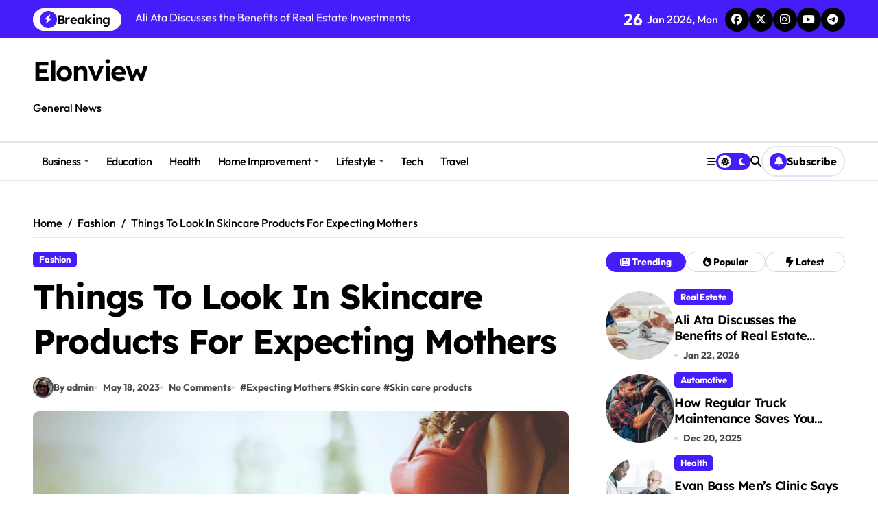

--- FILE ---
content_type: text/html; charset=UTF-8
request_url: https://elonview.com/things-to-look-in-skincare-products-for-expecting-mothers/
body_size: 17938
content:
<!-- =========================
  Page Breadcrumb   
============================== -->
<!DOCTYPE html>
<html lang="en-US">
<head>
    <meta charset="UTF-8">
    <meta name="viewport" content="width=device-width, initial-scale=1">
    <link rel="profile" href="http://gmpg.org/xfn/11">
    <meta name='robots' content='index, follow, max-image-preview:large, max-snippet:-1, max-video-preview:-1' />

	<!-- This site is optimized with the Yoast SEO plugin v26.6 - https://yoast.com/wordpress/plugins/seo/ -->
	<title>Things to look in skincare products for expecting mothers</title>
	<meta name="description" content="Pregnancy can make your skin more sensitive to the sun, and excessive sun exposure that’s why use orimii&#039;s pregnancy skincare products.." />
	<link rel="canonical" href="https://elonview.com/things-to-look-in-skincare-products-for-expecting-mothers/" />
	<meta property="og:locale" content="en_US" />
	<meta property="og:type" content="article" />
	<meta property="og:title" content="Things to look in skincare products for expecting mothers" />
	<meta property="og:description" content="Pregnancy can make your skin more sensitive to the sun, and excessive sun exposure that’s why use orimii&#039;s pregnancy skincare products.." />
	<meta property="og:url" content="https://elonview.com/things-to-look-in-skincare-products-for-expecting-mothers/" />
	<meta property="og:site_name" content="Elonview" />
	<meta property="article:published_time" content="2023-05-18T08:13:32+00:00" />
	<meta property="og:image" content="https://elonview.com/wp-content/uploads/2023/05/shutterstock_pregnant.webp" />
	<meta property="og:image:width" content="1600" />
	<meta property="og:image:height" content="901" />
	<meta property="og:image:type" content="image/webp" />
	<meta name="author" content="admin" />
	<meta name="twitter:card" content="summary_large_image" />
	<meta name="twitter:label1" content="Written by" />
	<meta name="twitter:data1" content="admin" />
	<meta name="twitter:label2" content="Est. reading time" />
	<meta name="twitter:data2" content="4 minutes" />
	<script type="application/ld+json" class="yoast-schema-graph">{"@context":"https://schema.org","@graph":[{"@type":"Article","@id":"https://elonview.com/things-to-look-in-skincare-products-for-expecting-mothers/#article","isPartOf":{"@id":"https://elonview.com/things-to-look-in-skincare-products-for-expecting-mothers/"},"author":{"name":"admin","@id":"https://elonview.com/#/schema/person/2cc6a267c25a4a4affa7f191717e587f"},"headline":"Things To Look In Skincare Products For Expecting Mothers","datePublished":"2023-05-18T08:13:32+00:00","mainEntityOfPage":{"@id":"https://elonview.com/things-to-look-in-skincare-products-for-expecting-mothers/"},"wordCount":834,"commentCount":0,"publisher":{"@id":"https://elonview.com/#/schema/person/2cc6a267c25a4a4affa7f191717e587f"},"image":{"@id":"https://elonview.com/things-to-look-in-skincare-products-for-expecting-mothers/#primaryimage"},"thumbnailUrl":"https://elonview.com/wp-content/uploads/2023/05/shutterstock_pregnant.webp","keywords":["Expecting Mothers","Skin care","Skin care products"],"articleSection":["Fashion"],"inLanguage":"en-US","potentialAction":[{"@type":"CommentAction","name":"Comment","target":["https://elonview.com/things-to-look-in-skincare-products-for-expecting-mothers/#respond"]}]},{"@type":"WebPage","@id":"https://elonview.com/things-to-look-in-skincare-products-for-expecting-mothers/","url":"https://elonview.com/things-to-look-in-skincare-products-for-expecting-mothers/","name":"Things to look in skincare products for expecting mothers","isPartOf":{"@id":"https://elonview.com/#website"},"primaryImageOfPage":{"@id":"https://elonview.com/things-to-look-in-skincare-products-for-expecting-mothers/#primaryimage"},"image":{"@id":"https://elonview.com/things-to-look-in-skincare-products-for-expecting-mothers/#primaryimage"},"thumbnailUrl":"https://elonview.com/wp-content/uploads/2023/05/shutterstock_pregnant.webp","datePublished":"2023-05-18T08:13:32+00:00","description":"Pregnancy can make your skin more sensitive to the sun, and excessive sun exposure that’s why use orimii's pregnancy skincare products..","breadcrumb":{"@id":"https://elonview.com/things-to-look-in-skincare-products-for-expecting-mothers/#breadcrumb"},"inLanguage":"en-US","potentialAction":[{"@type":"ReadAction","target":["https://elonview.com/things-to-look-in-skincare-products-for-expecting-mothers/"]}]},{"@type":"ImageObject","inLanguage":"en-US","@id":"https://elonview.com/things-to-look-in-skincare-products-for-expecting-mothers/#primaryimage","url":"https://elonview.com/wp-content/uploads/2023/05/shutterstock_pregnant.webp","contentUrl":"https://elonview.com/wp-content/uploads/2023/05/shutterstock_pregnant.webp","width":1600,"height":901,"caption":"Things To Look In Skincare Products For Expecting Mothers by orimii"},{"@type":"BreadcrumbList","@id":"https://elonview.com/things-to-look-in-skincare-products-for-expecting-mothers/#breadcrumb","itemListElement":[{"@type":"ListItem","position":1,"name":"Home","item":"https://elonview.com/"},{"@type":"ListItem","position":2,"name":"Things To Look In Skincare Products For Expecting Mothers"}]},{"@type":"WebSite","@id":"https://elonview.com/#website","url":"https://elonview.com/","name":"Elonview","description":"General News","publisher":{"@id":"https://elonview.com/#/schema/person/2cc6a267c25a4a4affa7f191717e587f"},"potentialAction":[{"@type":"SearchAction","target":{"@type":"EntryPoint","urlTemplate":"https://elonview.com/?s={search_term_string}"},"query-input":{"@type":"PropertyValueSpecification","valueRequired":true,"valueName":"search_term_string"}}],"inLanguage":"en-US"},{"@type":["Person","Organization"],"@id":"https://elonview.com/#/schema/person/2cc6a267c25a4a4affa7f191717e587f","name":"admin","image":{"@type":"ImageObject","inLanguage":"en-US","@id":"https://elonview.com/#/schema/person/image/","url":"https://secure.gravatar.com/avatar/91cb5b6da86cb0d05c662b53f9f284ed35a810e9ab478ef52589d35c71049831?s=96&d=mm&r=g","contentUrl":"https://secure.gravatar.com/avatar/91cb5b6da86cb0d05c662b53f9f284ed35a810e9ab478ef52589d35c71049831?s=96&d=mm&r=g","caption":"admin"},"logo":{"@id":"https://elonview.com/#/schema/person/image/"},"url":"https://elonview.com/author/admin/"}]}</script>
	<!-- / Yoast SEO plugin. -->


<link rel="alternate" type="application/rss+xml" title="Elonview &raquo; Feed" href="https://elonview.com/feed/" />
<link rel="alternate" type="application/rss+xml" title="Elonview &raquo; Comments Feed" href="https://elonview.com/comments/feed/" />
<link rel="alternate" type="application/rss+xml" title="Elonview &raquo; Things To Look In Skincare Products For Expecting Mothers Comments Feed" href="https://elonview.com/things-to-look-in-skincare-products-for-expecting-mothers/feed/" />
<link rel="alternate" title="oEmbed (JSON)" type="application/json+oembed" href="https://elonview.com/wp-json/oembed/1.0/embed?url=https%3A%2F%2Felonview.com%2Fthings-to-look-in-skincare-products-for-expecting-mothers%2F" />
<link rel="alternate" title="oEmbed (XML)" type="text/xml+oembed" href="https://elonview.com/wp-json/oembed/1.0/embed?url=https%3A%2F%2Felonview.com%2Fthings-to-look-in-skincare-products-for-expecting-mothers%2F&#038;format=xml" />
<style id='wp-img-auto-sizes-contain-inline-css' type='text/css'>
img:is([sizes=auto i],[sizes^="auto," i]){contain-intrinsic-size:3000px 1500px}
/*# sourceURL=wp-img-auto-sizes-contain-inline-css */
</style>

<link rel='stylesheet' id='newspaperup-theme-fonts-css' href='https://elonview.com/wp-content/fonts/8bc2f53cd5887477fb34b2a234b3bb02.css?ver=20201110' type='text/css' media='all' />
<style id='wp-emoji-styles-inline-css' type='text/css'>

	img.wp-smiley, img.emoji {
		display: inline !important;
		border: none !important;
		box-shadow: none !important;
		height: 1em !important;
		width: 1em !important;
		margin: 0 0.07em !important;
		vertical-align: -0.1em !important;
		background: none !important;
		padding: 0 !important;
	}
/*# sourceURL=wp-emoji-styles-inline-css */
</style>
<link rel='stylesheet' id='wp-block-library-css' href='https://elonview.com/wp-includes/css/dist/block-library/style.min.css?ver=6.9' type='text/css' media='all' />
<style id='global-styles-inline-css' type='text/css'>
:root{--wp--preset--aspect-ratio--square: 1;--wp--preset--aspect-ratio--4-3: 4/3;--wp--preset--aspect-ratio--3-4: 3/4;--wp--preset--aspect-ratio--3-2: 3/2;--wp--preset--aspect-ratio--2-3: 2/3;--wp--preset--aspect-ratio--16-9: 16/9;--wp--preset--aspect-ratio--9-16: 9/16;--wp--preset--color--black: #000000;--wp--preset--color--cyan-bluish-gray: #abb8c3;--wp--preset--color--white: #ffffff;--wp--preset--color--pale-pink: #f78da7;--wp--preset--color--vivid-red: #cf2e2e;--wp--preset--color--luminous-vivid-orange: #ff6900;--wp--preset--color--luminous-vivid-amber: #fcb900;--wp--preset--color--light-green-cyan: #7bdcb5;--wp--preset--color--vivid-green-cyan: #00d084;--wp--preset--color--pale-cyan-blue: #8ed1fc;--wp--preset--color--vivid-cyan-blue: #0693e3;--wp--preset--color--vivid-purple: #9b51e0;--wp--preset--gradient--vivid-cyan-blue-to-vivid-purple: linear-gradient(135deg,rgb(6,147,227) 0%,rgb(155,81,224) 100%);--wp--preset--gradient--light-green-cyan-to-vivid-green-cyan: linear-gradient(135deg,rgb(122,220,180) 0%,rgb(0,208,130) 100%);--wp--preset--gradient--luminous-vivid-amber-to-luminous-vivid-orange: linear-gradient(135deg,rgb(252,185,0) 0%,rgb(255,105,0) 100%);--wp--preset--gradient--luminous-vivid-orange-to-vivid-red: linear-gradient(135deg,rgb(255,105,0) 0%,rgb(207,46,46) 100%);--wp--preset--gradient--very-light-gray-to-cyan-bluish-gray: linear-gradient(135deg,rgb(238,238,238) 0%,rgb(169,184,195) 100%);--wp--preset--gradient--cool-to-warm-spectrum: linear-gradient(135deg,rgb(74,234,220) 0%,rgb(151,120,209) 20%,rgb(207,42,186) 40%,rgb(238,44,130) 60%,rgb(251,105,98) 80%,rgb(254,248,76) 100%);--wp--preset--gradient--blush-light-purple: linear-gradient(135deg,rgb(255,206,236) 0%,rgb(152,150,240) 100%);--wp--preset--gradient--blush-bordeaux: linear-gradient(135deg,rgb(254,205,165) 0%,rgb(254,45,45) 50%,rgb(107,0,62) 100%);--wp--preset--gradient--luminous-dusk: linear-gradient(135deg,rgb(255,203,112) 0%,rgb(199,81,192) 50%,rgb(65,88,208) 100%);--wp--preset--gradient--pale-ocean: linear-gradient(135deg,rgb(255,245,203) 0%,rgb(182,227,212) 50%,rgb(51,167,181) 100%);--wp--preset--gradient--electric-grass: linear-gradient(135deg,rgb(202,248,128) 0%,rgb(113,206,126) 100%);--wp--preset--gradient--midnight: linear-gradient(135deg,rgb(2,3,129) 0%,rgb(40,116,252) 100%);--wp--preset--font-size--small: 13px;--wp--preset--font-size--medium: 20px;--wp--preset--font-size--large: 36px;--wp--preset--font-size--x-large: 42px;--wp--preset--spacing--20: 0.44rem;--wp--preset--spacing--30: 0.67rem;--wp--preset--spacing--40: 1rem;--wp--preset--spacing--50: 1.5rem;--wp--preset--spacing--60: 2.25rem;--wp--preset--spacing--70: 3.38rem;--wp--preset--spacing--80: 5.06rem;--wp--preset--shadow--natural: 6px 6px 9px rgba(0, 0, 0, 0.2);--wp--preset--shadow--deep: 12px 12px 50px rgba(0, 0, 0, 0.4);--wp--preset--shadow--sharp: 6px 6px 0px rgba(0, 0, 0, 0.2);--wp--preset--shadow--outlined: 6px 6px 0px -3px rgb(255, 255, 255), 6px 6px rgb(0, 0, 0);--wp--preset--shadow--crisp: 6px 6px 0px rgb(0, 0, 0);}:where(.is-layout-flex){gap: 0.5em;}:where(.is-layout-grid){gap: 0.5em;}body .is-layout-flex{display: flex;}.is-layout-flex{flex-wrap: wrap;align-items: center;}.is-layout-flex > :is(*, div){margin: 0;}body .is-layout-grid{display: grid;}.is-layout-grid > :is(*, div){margin: 0;}:where(.wp-block-columns.is-layout-flex){gap: 2em;}:where(.wp-block-columns.is-layout-grid){gap: 2em;}:where(.wp-block-post-template.is-layout-flex){gap: 1.25em;}:where(.wp-block-post-template.is-layout-grid){gap: 1.25em;}.has-black-color{color: var(--wp--preset--color--black) !important;}.has-cyan-bluish-gray-color{color: var(--wp--preset--color--cyan-bluish-gray) !important;}.has-white-color{color: var(--wp--preset--color--white) !important;}.has-pale-pink-color{color: var(--wp--preset--color--pale-pink) !important;}.has-vivid-red-color{color: var(--wp--preset--color--vivid-red) !important;}.has-luminous-vivid-orange-color{color: var(--wp--preset--color--luminous-vivid-orange) !important;}.has-luminous-vivid-amber-color{color: var(--wp--preset--color--luminous-vivid-amber) !important;}.has-light-green-cyan-color{color: var(--wp--preset--color--light-green-cyan) !important;}.has-vivid-green-cyan-color{color: var(--wp--preset--color--vivid-green-cyan) !important;}.has-pale-cyan-blue-color{color: var(--wp--preset--color--pale-cyan-blue) !important;}.has-vivid-cyan-blue-color{color: var(--wp--preset--color--vivid-cyan-blue) !important;}.has-vivid-purple-color{color: var(--wp--preset--color--vivid-purple) !important;}.has-black-background-color{background-color: var(--wp--preset--color--black) !important;}.has-cyan-bluish-gray-background-color{background-color: var(--wp--preset--color--cyan-bluish-gray) !important;}.has-white-background-color{background-color: var(--wp--preset--color--white) !important;}.has-pale-pink-background-color{background-color: var(--wp--preset--color--pale-pink) !important;}.has-vivid-red-background-color{background-color: var(--wp--preset--color--vivid-red) !important;}.has-luminous-vivid-orange-background-color{background-color: var(--wp--preset--color--luminous-vivid-orange) !important;}.has-luminous-vivid-amber-background-color{background-color: var(--wp--preset--color--luminous-vivid-amber) !important;}.has-light-green-cyan-background-color{background-color: var(--wp--preset--color--light-green-cyan) !important;}.has-vivid-green-cyan-background-color{background-color: var(--wp--preset--color--vivid-green-cyan) !important;}.has-pale-cyan-blue-background-color{background-color: var(--wp--preset--color--pale-cyan-blue) !important;}.has-vivid-cyan-blue-background-color{background-color: var(--wp--preset--color--vivid-cyan-blue) !important;}.has-vivid-purple-background-color{background-color: var(--wp--preset--color--vivid-purple) !important;}.has-black-border-color{border-color: var(--wp--preset--color--black) !important;}.has-cyan-bluish-gray-border-color{border-color: var(--wp--preset--color--cyan-bluish-gray) !important;}.has-white-border-color{border-color: var(--wp--preset--color--white) !important;}.has-pale-pink-border-color{border-color: var(--wp--preset--color--pale-pink) !important;}.has-vivid-red-border-color{border-color: var(--wp--preset--color--vivid-red) !important;}.has-luminous-vivid-orange-border-color{border-color: var(--wp--preset--color--luminous-vivid-orange) !important;}.has-luminous-vivid-amber-border-color{border-color: var(--wp--preset--color--luminous-vivid-amber) !important;}.has-light-green-cyan-border-color{border-color: var(--wp--preset--color--light-green-cyan) !important;}.has-vivid-green-cyan-border-color{border-color: var(--wp--preset--color--vivid-green-cyan) !important;}.has-pale-cyan-blue-border-color{border-color: var(--wp--preset--color--pale-cyan-blue) !important;}.has-vivid-cyan-blue-border-color{border-color: var(--wp--preset--color--vivid-cyan-blue) !important;}.has-vivid-purple-border-color{border-color: var(--wp--preset--color--vivid-purple) !important;}.has-vivid-cyan-blue-to-vivid-purple-gradient-background{background: var(--wp--preset--gradient--vivid-cyan-blue-to-vivid-purple) !important;}.has-light-green-cyan-to-vivid-green-cyan-gradient-background{background: var(--wp--preset--gradient--light-green-cyan-to-vivid-green-cyan) !important;}.has-luminous-vivid-amber-to-luminous-vivid-orange-gradient-background{background: var(--wp--preset--gradient--luminous-vivid-amber-to-luminous-vivid-orange) !important;}.has-luminous-vivid-orange-to-vivid-red-gradient-background{background: var(--wp--preset--gradient--luminous-vivid-orange-to-vivid-red) !important;}.has-very-light-gray-to-cyan-bluish-gray-gradient-background{background: var(--wp--preset--gradient--very-light-gray-to-cyan-bluish-gray) !important;}.has-cool-to-warm-spectrum-gradient-background{background: var(--wp--preset--gradient--cool-to-warm-spectrum) !important;}.has-blush-light-purple-gradient-background{background: var(--wp--preset--gradient--blush-light-purple) !important;}.has-blush-bordeaux-gradient-background{background: var(--wp--preset--gradient--blush-bordeaux) !important;}.has-luminous-dusk-gradient-background{background: var(--wp--preset--gradient--luminous-dusk) !important;}.has-pale-ocean-gradient-background{background: var(--wp--preset--gradient--pale-ocean) !important;}.has-electric-grass-gradient-background{background: var(--wp--preset--gradient--electric-grass) !important;}.has-midnight-gradient-background{background: var(--wp--preset--gradient--midnight) !important;}.has-small-font-size{font-size: var(--wp--preset--font-size--small) !important;}.has-medium-font-size{font-size: var(--wp--preset--font-size--medium) !important;}.has-large-font-size{font-size: var(--wp--preset--font-size--large) !important;}.has-x-large-font-size{font-size: var(--wp--preset--font-size--x-large) !important;}
/*# sourceURL=global-styles-inline-css */
</style>

<style id='classic-theme-styles-inline-css' type='text/css'>
/*! This file is auto-generated */
.wp-block-button__link{color:#fff;background-color:#32373c;border-radius:9999px;box-shadow:none;text-decoration:none;padding:calc(.667em + 2px) calc(1.333em + 2px);font-size:1.125em}.wp-block-file__button{background:#32373c;color:#fff;text-decoration:none}
/*# sourceURL=/wp-includes/css/classic-themes.min.css */
</style>
<link rel='stylesheet' id='contact-form-7-css' href='https://elonview.com/wp-content/plugins/contact-form-7/includes/css/styles.css?ver=6.1.4' type='text/css' media='all' />
<link rel='stylesheet' id='all-css-css' href='https://elonview.com/wp-content/themes/newspaperup/css/all.css?ver=6.9' type='text/css' media='all' />
<link rel='stylesheet' id='dark-css' href='https://elonview.com/wp-content/themes/newspaperup/css/colors/dark.css?ver=6.9' type='text/css' media='all' />
<link rel='stylesheet' id='core-css' href='https://elonview.com/wp-content/themes/newspaperup/css/core.css?ver=6.9' type='text/css' media='all' />
<link rel='stylesheet' id='newspaperup-style-css' href='https://elonview.com/wp-content/themes/newspaperup/style.css?ver=6.9' type='text/css' media='all' />
<link rel='stylesheet' id='wp-core-css' href='https://elonview.com/wp-content/themes/newspaperup/css/wp-core.css?ver=6.9' type='text/css' media='all' />
<link rel='stylesheet' id='default-css' href='https://elonview.com/wp-content/themes/newspaperup/css/colors/default.css?ver=6.9' type='text/css' media='all' />
<link rel='stylesheet' id='swiper-bundle-css-css' href='https://elonview.com/wp-content/themes/newspaperup/css/swiper-bundle.css?ver=6.9' type='text/css' media='all' />
<link rel='stylesheet' id='menu-core-css-css' href='https://elonview.com/wp-content/themes/newspaperup/css/sm-core-css.css?ver=6.9' type='text/css' media='all' />
<link rel='stylesheet' id='smartmenus-css' href='https://elonview.com/wp-content/themes/newspaperup/css/sm-clean.css?ver=6.9' type='text/css' media='all' />
<script type="text/javascript" src="https://elonview.com/wp-includes/js/jquery/jquery.min.js?ver=3.7.1" id="jquery-core-js"></script>
<script type="text/javascript" src="https://elonview.com/wp-includes/js/jquery/jquery-migrate.min.js?ver=3.4.1" id="jquery-migrate-js"></script>
<script type="text/javascript" src="https://elonview.com/wp-content/themes/newspaperup/js/navigation.js?ver=6.9" id="newspaperup-navigation-js"></script>
<script type="text/javascript" src="https://elonview.com/wp-content/themes/newspaperup/js/swiper-bundle.js?ver=6.9" id="swiper-bundle-js"></script>
<script type="text/javascript" src="https://elonview.com/wp-content/themes/newspaperup/js/hc-sticky.js?ver=6.9" id="sticky-js-js"></script>
<script type="text/javascript" src="https://elonview.com/wp-content/themes/newspaperup/js/jquery.sticky.js?ver=6.9" id="sticky-header-js-js"></script>
<script type="text/javascript" src="https://elonview.com/wp-content/themes/newspaperup/js/jquery.smartmenus.js?ver=6.9" id="smartmenus-js-js"></script>
<script type="text/javascript" src="https://elonview.com/wp-content/themes/newspaperup/js/jquery.cookie.min.js?ver=6.9" id="jquery-cookie-js"></script>
<link rel="https://api.w.org/" href="https://elonview.com/wp-json/" /><link rel="alternate" title="JSON" type="application/json" href="https://elonview.com/wp-json/wp/v2/posts/8133" /><link rel="EditURI" type="application/rsd+xml" title="RSD" href="https://elonview.com/xmlrpc.php?rsd" />
<meta name="generator" content="WordPress 6.9" />
<link rel='shortlink' href='https://elonview.com/?p=8133' />
        <style>
            .bs-blog-post p:nth-of-type(1)::first-letter {
                display: none;
            }
        </style>
            <style type="text/css">
                    </style>
        </head>

<body class="wp-singular post-template-default single single-post postid-8133 single-format-standard wp-embed-responsive wp-theme-newspaperup wide  ta-hide-date-author-in-list defaultcolor" >
    

<div id="page" class="site">
    <a class="skip-link screen-reader-text" href="#content">
        Skip to content    </a>

    <!--wrapper-->
    <div class="wrapper" id="custom-background-css">
    <!--==================== Header ====================-->
    <!--header-->
<header class="bs-default">
  <div class="clearfix"></div>
  <div class="bs-head-detail d-none d-lg-flex">
        <!--top-bar-->
    <div class="container">
      <div class="row align-items-center">
         

          <!-- col-md-7 -->
          <div class="col-md-7 col-xs-12">
            
  <!-- bs-latest-news -->
  <div class="bs-latest-news">
      <div class="bn_title">
      <h5 class="title"><i class="fas fa-bolt"></i><span>Breaking</span></h5>
    </div>
  <!-- bs-latest-news_slider -->
    <div class="bs-latest-news-slider swipe bs swiper-container">
      <div class="swiper-wrapper">
                    <div class="swiper-slide">
              <a href="https://elonview.com/ali-ata-discusses-the-benefits-of-real-estate-investments/">
                <span>Ali Ata Discusses the Benefits of Real Estate Investments</span>
              </a>
            </div> 
                        <div class="swiper-slide">
              <a href="https://elonview.com/how-regular-truck-maintenance-saves-you-money-in-the-long-run/">
                <span>How Regular Truck Maintenance Saves You Money in the Long Run?</span>
              </a>
            </div> 
                        <div class="swiper-slide">
              <a href="https://elonview.com/evan-bass-mens-clinic-says-non-fictions-can-help-you-set-goals/">
                <span>Evan Bass Men&#8217;s Clinic Says Non-Fictions Can Help You Set Goals</span>
              </a>
            </div> 
                        <div class="swiper-slide">
              <a href="https://elonview.com/steven-rindner-guides-a-beginner-about-to-run-a-trail/">
                <span>Steven Rindner Guides a Beginner About to Run a Trail</span>
              </a>
            </div> 
                        <div class="swiper-slide">
              <a href="https://elonview.com/safe-ship-moving-services-provides-valuable-insights-into-packing-moving-boxes/">
                <span>Safe Ship Moving Services Provides Valuable Insights into Packing Moving Boxes</span>
              </a>
            </div> 
                        <div class="swiper-slide">
              <a href="https://elonview.com/top-benefits-of-using-government-proposal-software/">
                <span>Top Benefits of Using Government Proposal Software</span>
              </a>
            </div> 
                        <div class="swiper-slide">
              <a href="https://elonview.com/leveraging-digital-twins-to-optimize-semiconductor-supply-chain-management/">
                <span>Leveraging Digital Twins to Optimize Semiconductor Supply Chain Management</span>
              </a>
            </div> 
                        <div class="swiper-slide">
              <a href="https://elonview.com/industrial-moving-what-you-need-to-know/">
                <span>Industrial Moving: What You Need to Know</span>
              </a>
            </div> 
                        <div class="swiper-slide">
              <a href="https://elonview.com/7-promising-signs-of-a-reliable-excavation-company-in-salt-lake-city-ut/">
                <span>7 Promising Signs of a Reliable Excavation Company in Salt Lake City UT!</span>
              </a>
            </div> 
                        <div class="swiper-slide">
              <a href="https://elonview.com/why-do-certain-ants-have-wings/">
                <span>Why Do Certain Ants Have Wings?</span>
              </a>
            </div> 
             
      </div>
    </div>
  <!-- // bs-latest-news_slider -->
  </div>
  <!-- bs-latest-news -->
            <!--/col-md-7-->
          </div>
          <!--col-md-5-->
          <div class="col-md-5 col-xs-12">
            <div class="tobbar-right d-flex align-center justify-end">
              
                    <div class="top-date ms-1">
                <span class="day">
                    26                </span>
                Jan 2026, Mon            </div>

          <ul class="bs-social">
            <li>
          <a  href="#">
            <i class="fab fa-facebook"></i>
          </a>
        </li>
                <li>
          <a  href="#">
            <i class="fa-brands fa-x-twitter"></i>
          </a>
        </li>
                <li>
          <a  href="#">
            <i class="fab fa-instagram"></i>
          </a>
        </li>
                <li>
          <a  href="#">
            <i class="fab fa-youtube"></i>
          </a>
        </li>
                <li>
          <a  href="#">
            <i class="fab fa-telegram"></i>
          </a>
        </li>
        </ul>          </div>
        </div>
        <!--/col-md-5-->
      </div>
    </div>
    <!--/top-bar-->
      </div>
   <!-- Main Menu Area-->
   <div class="bs-header-main">
      <div class="inner responsive">
        <div class="container">
          <div class="row align-center">
            <div class="col-md-4">
              <!-- logo-->
<div class="logo">
  <div class="site-logo">
      </div>
  <div class="site-branding-text">
      <p class="site-title"> <a href="https://elonview.com/" rel="home">Elonview</a></p>
        <p class="site-description">General News</p>
  </div>
</div><!-- /logo-->
            </div>
            <div class="col-md-8">
              <!-- advertisement Area-->
                              <!-- advertisement--> 
            </div>
          </div>
        </div><!-- /container-->
      </div><!-- /inner-->
    </div>
  <!-- /Main Menu Area-->
    <!-- Header bottom -->
          <div class="bs-menu-full sticky-header">
        <div class="container">
          <div class="main-nav d-flex align-center"> 
             
    <div class="navbar-wp">
      <button class="menu-btn">
        <span class="icon-bar"></span>
        <span class="icon-bar"></span>
        <span class="icon-bar"></span>
      </button>
      <nav id="main-nav" class="nav-wp justify-start">
                <!-- Sample menu definition -->
        <ul id="menu-primary" class="sm sm-clean"><li id="menu-item-91" class="menu-item menu-item-type-taxonomy menu-item-object-category menu-item-has-children menu-item-91 dropdown"><a class="nav-link" title="Business" href="https://elonview.com/category/business/" data-toggle="dropdown" class="dropdown-toggle">Business </a>
<ul role="menu" class=" dropdown-menu">
	<li id="menu-item-7999" class="menu-item menu-item-type-taxonomy menu-item-object-category menu-item-7999"><a class="dropdown-item" title="Automotive" href="https://elonview.com/category/business/automotive/">Automotive</a></li>
	<li id="menu-item-8000" class="menu-item menu-item-type-taxonomy menu-item-object-category menu-item-8000"><a class="dropdown-item" title="Insurance" href="https://elonview.com/category/business/insurance/">Insurance</a></li>
	<li id="menu-item-8001" class="menu-item menu-item-type-taxonomy menu-item-object-category menu-item-8001"><a class="dropdown-item" title="Investment" href="https://elonview.com/category/business/investment/">Investment</a></li>
	<li id="menu-item-8002" class="menu-item menu-item-type-taxonomy menu-item-object-category menu-item-8002"><a class="dropdown-item" title="Law" href="https://elonview.com/category/business/law/">Law</a></li>
	<li id="menu-item-8003" class="menu-item menu-item-type-taxonomy menu-item-object-category menu-item-8003"><a class="dropdown-item" title="Loan" href="https://elonview.com/category/business/loan/">Loan</a></li>
</ul>
</li>
<li id="menu-item-3066" class="menu-item menu-item-type-taxonomy menu-item-object-category menu-item-3066"><a class="nav-link" title="Education" href="https://elonview.com/category/education/">Education</a></li>
<li id="menu-item-56" class="menu-item menu-item-type-taxonomy menu-item-object-category menu-item-56"><a class="nav-link" title="Health" href="https://elonview.com/category/health/">Health</a></li>
<li id="menu-item-2737" class="menu-item menu-item-type-taxonomy menu-item-object-category menu-item-has-children menu-item-2737 dropdown"><a class="nav-link" title="Home Improvement" href="https://elonview.com/category/home-improvement/" data-toggle="dropdown" class="dropdown-toggle">Home Improvement </a>
<ul role="menu" class=" dropdown-menu">
	<li id="menu-item-8004" class="menu-item menu-item-type-taxonomy menu-item-object-category menu-item-8004"><a class="dropdown-item" title="Gardening" href="https://elonview.com/category/home-improvement/gardening/">Gardening</a></li>
	<li id="menu-item-8005" class="menu-item menu-item-type-taxonomy menu-item-object-category menu-item-8005"><a class="dropdown-item" title="Landscaping" href="https://elonview.com/category/home-improvement/landscaping/">Landscaping</a></li>
	<li id="menu-item-8006" class="menu-item menu-item-type-taxonomy menu-item-object-category menu-item-8006"><a class="dropdown-item" title="Roofing" href="https://elonview.com/category/home-improvement/roofing/">Roofing</a></li>
</ul>
</li>
<li id="menu-item-2736" class="menu-item menu-item-type-taxonomy menu-item-object-category menu-item-has-children menu-item-2736 dropdown"><a class="nav-link" title="Lifestyle" href="https://elonview.com/category/lifestyle/" data-toggle="dropdown" class="dropdown-toggle">Lifestyle </a>
<ul role="menu" class=" dropdown-menu">
	<li id="menu-item-2733" class="menu-item menu-item-type-taxonomy menu-item-object-category menu-item-2733"><a class="dropdown-item" title="Entertainment" href="https://elonview.com/category/entertainment/">Entertainment</a></li>
	<li id="menu-item-2734" class="menu-item menu-item-type-taxonomy menu-item-object-category current-post-ancestor current-menu-parent current-post-parent menu-item-2734"><a class="dropdown-item" title="Fashion" href="https://elonview.com/category/fashion/">Fashion</a></li>
	<li id="menu-item-2735" class="menu-item menu-item-type-taxonomy menu-item-object-category menu-item-2735"><a class="dropdown-item" title="Food" href="https://elonview.com/category/food/">Food</a></li>
</ul>
</li>
<li id="menu-item-97" class="menu-item menu-item-type-taxonomy menu-item-object-category menu-item-97"><a class="nav-link" title="Tech" href="https://elonview.com/category/tech/">Tech</a></li>
<li id="menu-item-2738" class="menu-item menu-item-type-taxonomy menu-item-object-category menu-item-2738"><a class="nav-link" title="Travel" href="https://elonview.com/category/travel/">Travel</a></li>
</ul>      </nav> 
    </div>
  <div class="right-nav">
    <!-- Off Canvas -->
      <div class="hedaer-offcanvas d-none d-lg-block">
        <button class="offcanvas-trigger" bs-data-clickable-end="true">
          <i class="fa-solid fa-bars-staggered"></i>
        </button>
      </div>
    <!-- /Off Canvas -->
    
        <label class="switch d-none d-lg-inline-block" for="switch">
        <input type="checkbox" name="theme" id="switch" class="defaultcolor" data-skin-mode="defaultcolor">
        <span class="slider"></span>
      </label>
          <!-- search-->
      <a class="msearch element" href="#" bs-search-clickable="true">
        <i class="fa-solid fa-magnifying-glass"></i>
      </a>
      <!-- /search-->
     
    <a href="#" class="subscribe-btn btn btn-one d-flex" data-text="Subscribe"  target="_blank">
      <i class="fas fa-bell"></i> <span>Subscribe</span>    </a>
    </div>
          </div>
        </div>
      </div> 
  <!-- Header bottom -->
</header>
<main id="content" class="single-class content">
  <!--/container-->
    <div class="container"> 
      <!--==================== breadcrumb section ====================-->
        <div class="bs-card-box page-entry-title">            <div class="bs-breadcrumb-section">
                <div class="overlay">
                    <div class="row">
                        <nav aria-label="breadcrumb">
                            <ol class="breadcrumb">
                                <div role="navigation" aria-label="Breadcrumbs" class="breadcrumb-trail breadcrumbs" itemprop="breadcrumb"><ul class="breadcrumb trail-items" itemscope itemtype="http://schema.org/BreadcrumbList"><meta name="numberOfItems" content="3" /><meta name="itemListOrder" content="Ascending" /><li itemprop="itemListElement breadcrumb-item" itemscope itemtype="http://schema.org/ListItem" class="trail-item breadcrumb-item  trail-begin"><a href="https://elonview.com/" rel="home" itemprop="item"><span itemprop="name">Home</span></a><meta itemprop="position" content="1" /></li><li itemprop="itemListElement breadcrumb-item" itemscope itemtype="http://schema.org/ListItem" class="trail-item breadcrumb-item "><a href="https://elonview.com/category/fashion/" itemprop="item"><span itemprop="name">Fashion</span></a><meta itemprop="position" content="2" /></li><li itemprop="itemListElement breadcrumb-item" itemscope itemtype="http://schema.org/ListItem" class="trail-item breadcrumb-item  trail-end"><span itemprop="name"><span itemprop="name">Things To Look In Skincare Products For Expecting Mothers</span></span><meta itemprop="position" content="3" /></li></ul></div> 
                            </ol>
                        </nav>
                    </div>
                </div>
            </div>
        </div>      <!--row-->
        <div class="row"> 
                  
        <div class="col-lg-8 content-right"> 
                     <div class="bs-blog-post single"> 
            <div class="bs-header">
                                <div class="bs-blog-category one">
                                            <a href="https://elonview.com/category/fashion/" style="" id="category_159_color" >
                            Fashion                        </a>
                                    </div>
                                        <h1 class="title" title="Things To Look In Skincare Products For Expecting Mothers">
                            Things To Look In Skincare Products For Expecting Mothers                        </h1> 
                                            <div class="bs-info-author-block">
                            <div class="bs-blog-meta mb-0">
                                        <span class="bs-author">
            <a class="bs-author-pic" href="https://elonview.com/author/admin/"> 
                <img alt='' src='https://secure.gravatar.com/avatar/91cb5b6da86cb0d05c662b53f9f284ed35a810e9ab478ef52589d35c71049831?s=150&#038;d=mm&#038;r=g' srcset='https://secure.gravatar.com/avatar/91cb5b6da86cb0d05c662b53f9f284ed35a810e9ab478ef52589d35c71049831?s=300&#038;d=mm&#038;r=g 2x' class='avatar avatar-150 photo' height='150' width='150' decoding='async'/> 
                By admin            </a>
        </span>
                            <span class="bs-blog-date">
                <a href="https://elonview.com/2023/05/"><time datetime="">May 18, 2023</time></a>
            </span>
                   <span class="comments-link"> 
            <a href="https://elonview.com/things-to-look-in-skincare-products-for-expecting-mothers/">
                No Comments            </a> 
        </span>
                <span class="newspaperup-tags tag-links">
                #<a href="https://elonview.com/tag/expecting-mothers/">Expecting Mothers</a> #<a href="https://elonview.com/tag/skin-care/">Skin care</a> #<a href="https://elonview.com/tag/skin-care-products/">Skin care products</a>            </span>
                                    </div>
                        </div>
                    <div class="bs-blog-thumb"><img width="1600" height="901" src="https://elonview.com/wp-content/uploads/2023/05/shutterstock_pregnant.webp" class=" wp-post-image" alt="Things To Look In Skincare Products For Expecting Mothers by orimii" decoding="async" fetchpriority="high" srcset="https://elonview.com/wp-content/uploads/2023/05/shutterstock_pregnant.webp 1600w, https://elonview.com/wp-content/uploads/2023/05/shutterstock_pregnant-300x169.webp 300w, https://elonview.com/wp-content/uploads/2023/05/shutterstock_pregnant-1024x577.webp 1024w, https://elonview.com/wp-content/uploads/2023/05/shutterstock_pregnant-768x432.webp 768w, https://elonview.com/wp-content/uploads/2023/05/shutterstock_pregnant-1536x865.webp 1536w" sizes="(max-width: 1600px) 100vw, 1600px" /></div>            </div>
            <article class="small single">
                <p><span style="font-weight: 400">Friends, as well all know, skincare is very important, if you want to live a healthy life. Taking care of your skin during pregnancy is crucial as hormonal changes can often lead to various skin issues. However, it&#8217;s important to be mindful of the ingredients present in skincare products, as some may pose potential risks to the health of both the mother and the baby. When selecting skincare products for expecting mothers, here are some key factors to consider.</span></p>
<h2><span style="font-weight: 400">Here Is The List Of Some Things To Look In Skincare Products For Expecting Mothers:</span></h2>
<h3><strong> Safety: </strong></h3>
<p><span style="font-weight: 400">Prioritize safety above all else. Opt for products that are specifically formulated for pregnant women or those labeled as pregnancy-safe. Avoid products containing potentially harmful ingredients such as retinoids (including retinol and isotretinoin), salicylic acid (high concentrations), hydroquinone, formaldehyde, phthalates, and parabens. Instead, look for products with natural and organic ingredients.</span></p>
<h3><strong> Moisturizing Properties: </strong></h3>
<p><span style="font-weight: 400">Pregnancy hormones can cause dryness and dehydration, so choose products with moisturizing ingredients like hyaluronic acid, shea butter, glycerin, and ceramides. These help to retain moisture, improve skin elasticity, and alleviate itchiness or discomfort.</span></p>
<h3><strong> Gentle Cleansers: </strong></h3>
<p><span style="font-weight: 400">Hormonal changes may also lead to increased oil production or sensitivity. Look for mild, soap-free cleansers that are gentle on the skin. Ingredients such as aloe vera, chamomile, and oat extract can provide soothing benefits. If you like this point and if you want to purchase <a href="https://orimiiskincare.com/"><strong>pregnancy skincare</strong></a> products then you can purchase it online at an affordable price in the comfort of your home. </span></p>
<h3><strong> Sun Protection: </strong></h3>
<p><span style="font-weight: 400">Pregnancy can make your skin more sensitive to the sun, and excessive sun exposure can worsen melasma (dark patches) or cause other pigmentation issues that’s why it is very important to choose your pregnancy skincare products wisely. You can purchase awesome pregnancy skincare products which gives you complete sun protection.  Choose a broad-spectrum sunscreen with an SPF of 30 or higher, which is safe for pregnant women. Look for physical blockers like zinc oxide or titanium dioxide, as they sit on the skin&#8217;s surface without being absorbed.</span></p>
<h3><strong> Antioxidants: </strong></h3>
<p><span style="font-weight: 400">Antioxidants help combat free radicals and protect the skin from environmental damage. Ingredients like vitamin C, vitamin E, green tea extract, and niacinamide can be beneficial during pregnancy. These ingredients promote a healthy complexion and support collagen production. </span></p>
<h3><strong> Natural Oils: </strong></h3>
<p><span style="font-weight: 400">Certain oils like rosehip seed oil, jojoba oil, and argan oil can be suitable for pregnant women. They provide nourishment and hydration to the skin, help reduce stretch marks, and soothe itching or irritation. Ensure that the oils are pure and free from synthetic fragrances or additives.</span></p>
<h3><strong> Fragrance-Free Or Lightly Scented: </strong></h3>
<p><span style="font-weight: 400">Some women experience heightened sensitivity to smells during pregnancy, and strong fragrances may trigger nausea or discomfort. Opt for fragrance-free products or those with a mild, natural scent to avoid any potential irritations. If you want to protect yourself from synthetic fragrances then you should purchase pregnancy skincare products online at a great price. </span></p>
<h3><strong> Patch Testing: </strong></h3>
<p><span style="font-weight: 400">Before using a new product, especially if you have sensitive skin or allergies, it&#8217;s advisable to perform a patch test. Apply a small amount of the product on a small area of your skin and observe for any adverse reactions over 24 to 48 hours.Orimii leaves out 21 popular ingredients such as retinol, salicylic acid, oxybenzone, phenoxyethanol, etc. that are unsafe during pregnancy and nursing from all of its formulations. Come check out various pregnancy skincare products at Orimii.</span></p>
<h3><strong> Product Consistency: </strong></h3>
<p><span style="font-weight: 400">Personal preference plays a role in skincare as well. Some women may prefer lightweight lotions or gels, while others may find creams or balms more nourishing. Choose a product consistency that suits your skin type and texture preferences. While getting ready for your child&#8217;s birth is an incredibly joyful time, being pregnant does have its share of drawbacks, such as having to forgo certain skincare products that are not safe to use during pregnancy or nursing. </span></p>
<h3><strong> Consultation Wiith A Healthcare Provider: </strong></h3>
<p><span style="font-weight: 400">Lastly, it&#8217;s always a good idea to consult with your <a href="https://elonview.com/styling-tips-for-your-living-room-statement-italian-sofa/">healthcare</a> provider, such as an obstetrician or dermatologist, before introducing any new skincare products into your routine. He will suggest you the right products which is perfect for your skin and safe for your baby. Dermatologists suggest pregnant ladies and nursing moms to avoid skincare products that contain chemicals like retinol and salicylic acid. (1) Pregnant women with acne and other skin conditions—which pregnancy can frequently exacerbate—may find this to be unwelcoming news. Furthermore, you should continue to stay away from some of these substances even after giving birth, especially if you are a nursing mom.</span></p>
<h2><strong>Conclusion:</strong></h2>
<p><span style="font-weight: 400">In conclusion, when selecting skincare products, it&#8217;s important to consider factors such as ingredients, skin type, sun protection, allergens, efficacy, pH balance, packaging, expiration dates, cruelty-free and sustainability. If you think that this information is useful for you then you can share this write-up with your friends and family members. If you are agree with the given information then why are you waiting for? Go online and grab your deal now. </span></p>
    <script>
        function pinIt()
        {
            var e = document.createElement('script');
            e.setAttribute('type','text/javascript');
            e.setAttribute('charset','UTF-8');
            e.setAttribute('src','https://assets.pinterest.com/js/pinmarklet.js?r='+Math.random()*99999999);
            document.body.appendChild(e);
        }
    </script>
    <div class="post-share">
        <div class="post-share-icons cf">                
            <a class="facebook" href="https://www.facebook.com/sharer.php?url=https://elonview.com/things-to-look-in-skincare-products-for-expecting-mothers/" class="link " target="_blank" >
                <i class="fab fa-facebook"></i>
            </a>
            <a class="twitter" href="http://twitter.com/share?url=https://elonview.com/things-to-look-in-skincare-products-for-expecting-mothers/&#038;text=Things%20To%20Look%20In%20Skincare%20Products%20For%20Expecting%20Mothers" class="link " target="_blank">
                <i class="fa-brands fa-x-twitter"></i>
            </a>
            <a class="envelope" href="mailto:?subject=Things%20To%20Look%20In%20Skincare%20Products%20For%20Expecting%20Mothers&#038;body=https://elonview.com/things-to-look-in-skincare-products-for-expecting-mothers/" class="link " target="_blank" >
                <i class="fas fa-envelope-open"></i>
            </a>
            <a class="linkedin" href="https://www.linkedin.com/sharing/share-offsite/?url=https://elonview.com/things-to-look-in-skincare-products-for-expecting-mothers/&#038;title=Things%20To%20Look%20In%20Skincare%20Products%20For%20Expecting%20Mothers" class="link " target="_blank" >
                <i class="fab fa-linkedin"></i>
            </a>
            <a href="javascript:pinIt();" class="pinterest">
                <i class="fab fa-pinterest"></i>
            </a>
            <a class="telegram" href="https://t.me/share/url?url=https://elonview.com/things-to-look-in-skincare-products-for-expecting-mothers/&#038;title=Things%20To%20Look%20In%20Skincare%20Products%20For%20Expecting%20Mothers" target="_blank" >
                <i class="fab fa-telegram"></i>
            </a>
            <a class="whatsapp" href="https://api.whatsapp.com/send?text=https://elonview.com/things-to-look-in-skincare-products-for-expecting-mothers/&#038;title=Things%20To%20Look%20In%20Skincare%20Products%20For%20Expecting%20Mothers" target="_blank" >
                <i class="fab fa-whatsapp"></i>
            </a>
            <a class="reddit" href="https://www.reddit.com/submit?url=https://elonview.com/things-to-look-in-skincare-products-for-expecting-mothers/&#038;title=Things%20To%20Look%20In%20Skincare%20Products%20For%20Expecting%20Mothers" target="_blank" >
                <i class="fab fa-reddit"></i>
            </a>
            <a class="print-r" href="javascript:window.print()"> <i class="fas fa-print"></i></a>
        </div>
    </div>
                    <div class="clearfix mb-3"></div>
                    
	<nav class="navigation post-navigation" aria-label="Posts">
		<h2 class="screen-reader-text">Post navigation</h2>
		<div class="nav-links"><div class="nav-previous"><a href="https://elonview.com/styling-tips-for-your-living-room-statement-italian-sofa/" rel="prev"><div class="fas fa-angle-double-left"></div><span> Styling Tips for Your Living Room Statement Italian Sofa</span></a></div><div class="nav-next"><a href="https://elonview.com/red-rocks-amphitheatre-transfers/" rel="next"><span>Red Rocks amphitheatre transfers</span> <div class="fas fa-angle-double-right"></div></a></div></div>
	</nav>            </article>
        </div>
    <div class="bs-info-author-block py-4 px-3 mb-4 flex-column justify-center text-center">
  <a class="bs-author-pic" href="https://elonview.com/author/admin/"><img alt='' src='https://secure.gravatar.com/avatar/91cb5b6da86cb0d05c662b53f9f284ed35a810e9ab478ef52589d35c71049831?s=150&#038;d=mm&#038;r=g' srcset='https://secure.gravatar.com/avatar/91cb5b6da86cb0d05c662b53f9f284ed35a810e9ab478ef52589d35c71049831?s=300&#038;d=mm&#038;r=g 2x' class='avatar avatar-150 photo' height='150' width='150' loading='lazy' decoding='async'/></a>
  <div class="flex-grow-1">
    <h4 class="title">By <a href ="https://elonview.com/author/admin/">admin</a></h4>
    <p></p>
  </div>
</div><!--Start bs-realated-slider -->
<div class="bs-related-post-info bs-card-box">
 			<!-- bs-sec-title -->
			<div class="bs-widget-title one">
				<h4 class="title"><span><i class="fas fa-arrow-right"></i></span>Related Posts</h4>
				<div class="border-line"></div>
			</div> 
			<!-- // bs-sec-title -->
			    <!-- // bs-sec-title -->
    <div class="d-grid column3">
                            <div class="bs-blog-post three md back-img bshre mb-lg-0" >
                        <a class="link-div" href="https://elonview.com/raglan-t-shirts/"></a>
                                        <div class="bs-blog-category one">
                                            <a href="https://elonview.com/category/fashion/" style="" id="category_159_color" >
                            Fashion                        </a>
                                    </div>
                                        <div class="inner">
                            <h4 class="title md"> 
                                <a href="https://elonview.com/raglan-t-shirts/" title="What Makes Raglan T-Shirts Different &#038; Popular Among Others in The Market">
                                    What Makes Raglan T-Shirts Different &#038; Popular Among Others in The Market                                </a>
                            </h4> 
                            <div class="bs-blog-meta">
                                    <span class="bs-author">
            <a class="auth" href="https://elonview.com/author/admin/"> 
                <img alt='' src='https://secure.gravatar.com/avatar/91cb5b6da86cb0d05c662b53f9f284ed35a810e9ab478ef52589d35c71049831?s=150&#038;d=mm&#038;r=g' srcset='https://secure.gravatar.com/avatar/91cb5b6da86cb0d05c662b53f9f284ed35a810e9ab478ef52589d35c71049831?s=300&#038;d=mm&#038;r=g 2x' class='avatar avatar-150 photo' height='150' width='150' loading='lazy' decoding='async'/>admin            </a>
        </span>
                        <span class="bs-blog-date">
                <a href="https://elonview.com/2024/02/"><time datetime="">Feb 12, 2024</time></a>
            </span>
                                        </div>
                        </div>
                    </div> 
                                    <div class="bs-blog-post three md back-img bshre mb-lg-0"  style="background-image: url('https://elonview.com/wp-content/uploads/2023/05/82_E-Blog_05_Feature-Image_600x600.webp');" >
                        <a class="link-div" href="https://elonview.com/reasons-why-you-should-go-for-spf-makeup-products/"></a>
                                        <div class="bs-blog-category one">
                                            <a href="https://elonview.com/category/fashion/" style="" id="category_159_color" >
                            Fashion                        </a>
                                    </div>
                                        <div class="inner">
                            <h4 class="title md"> 
                                <a href="https://elonview.com/reasons-why-you-should-go-for-spf-makeup-products/" title="Reasons why you should go for spf makeup products">
                                    Reasons why you should go for spf makeup products                                </a>
                            </h4> 
                            <div class="bs-blog-meta">
                                    <span class="bs-author">
            <a class="auth" href="https://elonview.com/author/admin/"> 
                <img alt='' src='https://secure.gravatar.com/avatar/91cb5b6da86cb0d05c662b53f9f284ed35a810e9ab478ef52589d35c71049831?s=150&#038;d=mm&#038;r=g' srcset='https://secure.gravatar.com/avatar/91cb5b6da86cb0d05c662b53f9f284ed35a810e9ab478ef52589d35c71049831?s=300&#038;d=mm&#038;r=g 2x' class='avatar avatar-150 photo' height='150' width='150' loading='lazy' decoding='async'/>admin            </a>
        </span>
                        <span class="bs-blog-date">
                <a href="https://elonview.com/2023/05/"><time datetime="">May 19, 2023</time></a>
            </span>
                                        </div>
                        </div>
                    </div> 
                                    <div class="bs-blog-post three md back-img bshre mb-lg-0"  style="background-image: url('https://elonview.com/wp-content/uploads/2023/02/360_F_257424574_WhVNMslL4AQJyOEdu7F55rzX0oVXGGLc.jpg');" >
                        <a class="link-div" href="https://elonview.com/tabular-fabric-the-next-big-thing-in-fashion/"></a>
                                        <div class="bs-blog-category one">
                                            <a href="https://elonview.com/category/fashion/" style="" id="category_159_color" >
                            Fashion                        </a>
                                    </div>
                                        <div class="inner">
                            <h4 class="title md"> 
                                <a href="https://elonview.com/tabular-fabric-the-next-big-thing-in-fashion/" title="Tabular Fabric: The Next Big Thing In Fashion?">
                                    Tabular Fabric: The Next Big Thing In Fashion?                                </a>
                            </h4> 
                            <div class="bs-blog-meta">
                                    <span class="bs-author">
            <a class="auth" href="https://elonview.com/author/admin/"> 
                <img alt='' src='https://secure.gravatar.com/avatar/91cb5b6da86cb0d05c662b53f9f284ed35a810e9ab478ef52589d35c71049831?s=150&#038;d=mm&#038;r=g' srcset='https://secure.gravatar.com/avatar/91cb5b6da86cb0d05c662b53f9f284ed35a810e9ab478ef52589d35c71049831?s=300&#038;d=mm&#038;r=g 2x' class='avatar avatar-150 photo' height='150' width='150' loading='lazy' decoding='async'/>admin            </a>
        </span>
                        <span class="bs-blog-date">
                <a href="https://elonview.com/2023/02/"><time datetime="">Feb 13, 2023</time></a>
            </span>
                                        </div>
                        </div>
                    </div> 
                    </div>
</div>
<!--End bs-realated-slider --><div id="comments" class="comments-area bs-card-box mb-4 p-4">
		<div id="respond" class="comment-respond">
		<h3 id="reply-title" class="comment-reply-title">Leave a Reply <small><a rel="nofollow" id="cancel-comment-reply-link" href="/things-to-look-in-skincare-products-for-expecting-mothers/#respond" style="display:none;">Cancel reply</a></small></h3><form action="https://elonview.com/wp-comments-post.php" method="post" id="commentform" class="comment-form"><p class="comment-notes"><span id="email-notes">Your email address will not be published.</span> <span class="required-field-message">Required fields are marked <span class="required">*</span></span></p><p class="comment-form-comment"><label for="comment">Comment <span class="required">*</span></label> <textarea id="comment" name="comment" cols="45" rows="8" maxlength="65525" required></textarea></p><p class="comment-form-author"><label for="author">Name <span class="required">*</span></label> <input id="author" name="author" type="text" value="" size="30" maxlength="245" autocomplete="name" required /></p>
<p class="comment-form-email"><label for="email">Email <span class="required">*</span></label> <input id="email" name="email" type="email" value="" size="30" maxlength="100" aria-describedby="email-notes" autocomplete="email" required /></p>
<p class="comment-form-url"><label for="url">Website</label> <input id="url" name="url" type="url" value="" size="30" maxlength="200" autocomplete="url" /></p>
<p class="form-submit"><input name="submit" type="submit" id="submit" class="submit" value="Post Comment" /> <input type='hidden' name='comment_post_ID' value='8133' id='comment_post_ID' />
<input type='hidden' name='comment_parent' id='comment_parent' value='0' />
</p><p style="display: none;"><input type="hidden" id="akismet_comment_nonce" name="akismet_comment_nonce" value="376ce3b088" /></p><p style="display: none !important;" class="akismet-fields-container" data-prefix="ak_"><label>&#916;<textarea name="ak_hp_textarea" cols="45" rows="8" maxlength="100"></textarea></label><input type="hidden" id="ak_js_1" name="ak_js" value="156"/><script>document.getElementById( "ak_js_1" ).setAttribute( "value", ( new Date() ).getTime() );</script></p></form>	</div><!-- #respond -->
	</div><!-- #comments -->        </div>

                    <!--col-lg-4-->
                <aside class="col-lg-4 sidebar-right">
                    
<div id="sidebar-right" class="bs-sidebar bs-sticky">
	<div id="popular_tab_widget-2" class="bs-widget popular_tab_Widget">		<!-- Popular Tab widget start-->

		<div class="tab-wrapper tabbed-post-widget wd-back">	
			<div class="tabs">
				<div bs-tab="tabbed-2-home" class="tab-button active"><i class="fa-solid fa-newspaper"></i> Trending</div> 
				<div bs-tab="tabbed-2-popular" class="tab-button"><i class="fa-solid fa-fire"></i> Popular</div>
				<div bs-tab="tabbed-2-latest" class="tab-button"><i class="fa-solid fa-bolt-lightning"></i> Latest</div>
			</div>
			<!-- Start Tabs -->	
			<div class="tab-contents">
				<div id="tabbed-2-home" class="tab-content active d-grid">
					                <div class="small-post clearfix">
                                            <div class="img-small-post back-img hlgr" style="background-image: url('https://elonview.com/wp-content/uploads/2026/01/shutterstock_1953773521-150x150.jpg');">
                          <a href="https://elonview.com/ali-ata-discusses-the-benefits-of-real-estate-investments/" class="link-div"></a>
                        </div>
                        <div class="small-post-content">
							                <div class="bs-blog-category one">
                                            <a href="https://elonview.com/category/business/real-estate/" style="" id="category_500_color" >
                            Real Estate                        </a>
                                    </div>
                							<!-- small-post-content -->
							<h5 class="title"><a href="https://elonview.com/ali-ata-discusses-the-benefits-of-real-estate-investments/">Ali Ata Discusses the Benefits of Real Estate Investments</a></h5>
							<!-- // title_small_post -->
							<div class="bs-blog-meta">
								                    <span class="bs-blog-date">
                <a href="https://elonview.com/2026/01/"><time datetime="">Jan 22, 2026</time></a>
            </span>
                                    </div>
                    </div>
                </div>
                            <div class="small-post clearfix">
                                            <div class="img-small-post back-img hlgr" style="background-image: url('https://elonview.com/wp-content/uploads/2025/12/truck-mechanic-brisbane-1400x600-1-150x150.jpeg');">
                          <a href="https://elonview.com/how-regular-truck-maintenance-saves-you-money-in-the-long-run/" class="link-div"></a>
                        </div>
                        <div class="small-post-content">
							                <div class="bs-blog-category one">
                                            <a href="https://elonview.com/category/business/automotive/" style="" id="category_331_color" >
                            Automotive                        </a>
                                    </div>
                							<!-- small-post-content -->
							<h5 class="title"><a href="https://elonview.com/how-regular-truck-maintenance-saves-you-money-in-the-long-run/">How Regular Truck Maintenance Saves You Money in the Long Run?</a></h5>
							<!-- // title_small_post -->
							<div class="bs-blog-meta">
								                    <span class="bs-blog-date">
                <a href="https://elonview.com/2025/12/"><time datetime="">Dec 20, 2025</time></a>
            </span>
                                    </div>
                    </div>
                </div>
                            <div class="small-post clearfix">
                                            <div class="img-small-post back-img hlgr" style="background-image: url('https://elonview.com/wp-content/uploads/2025/08/aa030d00-75d6-497d-a818-ef6a6e329e8e-150x150.jpg');">
                          <a href="https://elonview.com/evan-bass-mens-clinic-says-non-fictions-can-help-you-set-goals/" class="link-div"></a>
                        </div>
                        <div class="small-post-content">
							                <div class="bs-blog-category one">
                                            <a href="https://elonview.com/category/health/" style="" id="category_4_color" >
                            Health                        </a>
                                    </div>
                							<!-- small-post-content -->
							<h5 class="title"><a href="https://elonview.com/evan-bass-mens-clinic-says-non-fictions-can-help-you-set-goals/">Evan Bass Men&#8217;s Clinic Says Non-Fictions Can Help You Set Goals</a></h5>
							<!-- // title_small_post -->
							<div class="bs-blog-meta">
								                    <span class="bs-blog-date">
                <a href="https://elonview.com/2025/08/"><time datetime="">Aug 9, 2025</time></a>
            </span>
                                    </div>
                    </div>
                </div>
                            <div class="small-post clearfix">
                                            <div class="img-small-post back-img hlgr" style="background-image: url('https://elonview.com/wp-content/uploads/2025/08/Running-and-mental-health-150x150.jpg');">
                          <a href="https://elonview.com/steven-rindner-guides-a-beginner-about-to-run-a-trail/" class="link-div"></a>
                        </div>
                        <div class="small-post-content">
							                <div class="bs-blog-category one">
                                            <a href="https://elonview.com/category/lifestyle/" style="" id="category_163_color" >
                            Lifestyle                        </a>
                                    </div>
                							<!-- small-post-content -->
							<h5 class="title"><a href="https://elonview.com/steven-rindner-guides-a-beginner-about-to-run-a-trail/">Steven Rindner Guides a Beginner About to Run a Trail</a></h5>
							<!-- // title_small_post -->
							<div class="bs-blog-meta">
								                    <span class="bs-blog-date">
                <a href="https://elonview.com/2025/08/"><time datetime="">Aug 8, 2025</time></a>
            </span>
                                    </div>
                    </div>
                </div>
            				</div>
				<div id="tabbed-2-popular" class="tab-content d-grid">
					                <div class="small-post clearfix">
                                            <div class="img-small-post back-img hlgr" style="background-image: url('https://elonview.com/wp-content/uploads/2026/01/shutterstock_1953773521-150x150.jpg');">
                          <a href="https://elonview.com/ali-ata-discusses-the-benefits-of-real-estate-investments/" class="link-div"></a>
                        </div>
                        <div class="small-post-content">
							                <div class="bs-blog-category one">
                                            <a href="https://elonview.com/category/business/real-estate/" style="" id="category_500_color" >
                            Real Estate                        </a>
                                    </div>
                							<!-- small-post-content -->
							<h5 class="title"><a href="https://elonview.com/ali-ata-discusses-the-benefits-of-real-estate-investments/">Ali Ata Discusses the Benefits of Real Estate Investments</a></h5>
							<!-- // title_small_post -->
							<div class="bs-blog-meta">
								                    <span class="bs-blog-date">
                <a href="https://elonview.com/2026/01/"><time datetime="">Jan 22, 2026</time></a>
            </span>
                                    </div>
                    </div>
                </div>
                            <div class="small-post clearfix">
                                            <div class="img-small-post back-img hlgr" style="background-image: url('https://elonview.com/wp-content/uploads/2025/12/truck-mechanic-brisbane-1400x600-1-150x150.jpeg');">
                          <a href="https://elonview.com/how-regular-truck-maintenance-saves-you-money-in-the-long-run/" class="link-div"></a>
                        </div>
                        <div class="small-post-content">
							                <div class="bs-blog-category one">
                                            <a href="https://elonview.com/category/business/automotive/" style="" id="category_331_color" >
                            Automotive                        </a>
                                    </div>
                							<!-- small-post-content -->
							<h5 class="title"><a href="https://elonview.com/how-regular-truck-maintenance-saves-you-money-in-the-long-run/">How Regular Truck Maintenance Saves You Money in the Long Run?</a></h5>
							<!-- // title_small_post -->
							<div class="bs-blog-meta">
								                    <span class="bs-blog-date">
                <a href="https://elonview.com/2025/12/"><time datetime="">Dec 20, 2025</time></a>
            </span>
                                    </div>
                    </div>
                </div>
                            <div class="small-post clearfix">
                                            <div class="img-small-post back-img hlgr" style="background-image: url('https://elonview.com/wp-content/uploads/2025/08/aa030d00-75d6-497d-a818-ef6a6e329e8e-150x150.jpg');">
                          <a href="https://elonview.com/evan-bass-mens-clinic-says-non-fictions-can-help-you-set-goals/" class="link-div"></a>
                        </div>
                        <div class="small-post-content">
							                <div class="bs-blog-category one">
                                            <a href="https://elonview.com/category/health/" style="" id="category_4_color" >
                            Health                        </a>
                                    </div>
                							<!-- small-post-content -->
							<h5 class="title"><a href="https://elonview.com/evan-bass-mens-clinic-says-non-fictions-can-help-you-set-goals/">Evan Bass Men&#8217;s Clinic Says Non-Fictions Can Help You Set Goals</a></h5>
							<!-- // title_small_post -->
							<div class="bs-blog-meta">
								                    <span class="bs-blog-date">
                <a href="https://elonview.com/2025/08/"><time datetime="">Aug 9, 2025</time></a>
            </span>
                                    </div>
                    </div>
                </div>
                            <div class="small-post clearfix">
                                            <div class="img-small-post back-img hlgr" style="background-image: url('https://elonview.com/wp-content/uploads/2025/08/Running-and-mental-health-150x150.jpg');">
                          <a href="https://elonview.com/steven-rindner-guides-a-beginner-about-to-run-a-trail/" class="link-div"></a>
                        </div>
                        <div class="small-post-content">
							                <div class="bs-blog-category one">
                                            <a href="https://elonview.com/category/lifestyle/" style="" id="category_163_color" >
                            Lifestyle                        </a>
                                    </div>
                							<!-- small-post-content -->
							<h5 class="title"><a href="https://elonview.com/steven-rindner-guides-a-beginner-about-to-run-a-trail/">Steven Rindner Guides a Beginner About to Run a Trail</a></h5>
							<!-- // title_small_post -->
							<div class="bs-blog-meta">
								                    <span class="bs-blog-date">
                <a href="https://elonview.com/2025/08/"><time datetime="">Aug 8, 2025</time></a>
            </span>
                                    </div>
                    </div>
                </div>
            				</div>
								<div id="tabbed-2-latest" class="tab-content d-grid">
					                <div class="small-post clearfix">
                                            <div class="img-small-post back-img hlgr" style="background-image: url('https://elonview.com/wp-content/uploads/2026/01/shutterstock_1953773521-150x150.jpg');">
                          <a href="https://elonview.com/ali-ata-discusses-the-benefits-of-real-estate-investments/" class="link-div"></a>
                        </div>
                        <div class="small-post-content">
							                <div class="bs-blog-category one">
                                            <a href="https://elonview.com/category/business/real-estate/" style="" id="category_500_color" >
                            Real Estate                        </a>
                                    </div>
                							<!-- small-post-content -->
							<h5 class="title"><a href="https://elonview.com/ali-ata-discusses-the-benefits-of-real-estate-investments/">Ali Ata Discusses the Benefits of Real Estate Investments</a></h5>
							<!-- // title_small_post -->
							<div class="bs-blog-meta">
								                    <span class="bs-blog-date">
                <a href="https://elonview.com/2026/01/"><time datetime="">Jan 22, 2026</time></a>
            </span>
                                    </div>
                    </div>
                </div>
                            <div class="small-post clearfix">
                                            <div class="img-small-post back-img hlgr" style="background-image: url('https://elonview.com/wp-content/uploads/2025/12/truck-mechanic-brisbane-1400x600-1-150x150.jpeg');">
                          <a href="https://elonview.com/how-regular-truck-maintenance-saves-you-money-in-the-long-run/" class="link-div"></a>
                        </div>
                        <div class="small-post-content">
							                <div class="bs-blog-category one">
                                            <a href="https://elonview.com/category/business/automotive/" style="" id="category_331_color" >
                            Automotive                        </a>
                                    </div>
                							<!-- small-post-content -->
							<h5 class="title"><a href="https://elonview.com/how-regular-truck-maintenance-saves-you-money-in-the-long-run/">How Regular Truck Maintenance Saves You Money in the Long Run?</a></h5>
							<!-- // title_small_post -->
							<div class="bs-blog-meta">
								                    <span class="bs-blog-date">
                <a href="https://elonview.com/2025/12/"><time datetime="">Dec 20, 2025</time></a>
            </span>
                                    </div>
                    </div>
                </div>
                            <div class="small-post clearfix">
                                            <div class="img-small-post back-img hlgr" style="background-image: url('https://elonview.com/wp-content/uploads/2025/08/aa030d00-75d6-497d-a818-ef6a6e329e8e-150x150.jpg');">
                          <a href="https://elonview.com/evan-bass-mens-clinic-says-non-fictions-can-help-you-set-goals/" class="link-div"></a>
                        </div>
                        <div class="small-post-content">
							                <div class="bs-blog-category one">
                                            <a href="https://elonview.com/category/health/" style="" id="category_4_color" >
                            Health                        </a>
                                    </div>
                							<!-- small-post-content -->
							<h5 class="title"><a href="https://elonview.com/evan-bass-mens-clinic-says-non-fictions-can-help-you-set-goals/">Evan Bass Men&#8217;s Clinic Says Non-Fictions Can Help You Set Goals</a></h5>
							<!-- // title_small_post -->
							<div class="bs-blog-meta">
								                    <span class="bs-blog-date">
                <a href="https://elonview.com/2025/08/"><time datetime="">Aug 9, 2025</time></a>
            </span>
                                    </div>
                    </div>
                </div>
                            <div class="small-post clearfix">
                                            <div class="img-small-post back-img hlgr" style="background-image: url('https://elonview.com/wp-content/uploads/2025/08/Running-and-mental-health-150x150.jpg');">
                          <a href="https://elonview.com/steven-rindner-guides-a-beginner-about-to-run-a-trail/" class="link-div"></a>
                        </div>
                        <div class="small-post-content">
							                <div class="bs-blog-category one">
                                            <a href="https://elonview.com/category/lifestyle/" style="" id="category_163_color" >
                            Lifestyle                        </a>
                                    </div>
                							<!-- small-post-content -->
							<h5 class="title"><a href="https://elonview.com/steven-rindner-guides-a-beginner-about-to-run-a-trail/">Steven Rindner Guides a Beginner About to Run a Trail</a></h5>
							<!-- // title_small_post -->
							<div class="bs-blog-meta">
								                    <span class="bs-blog-date">
                <a href="https://elonview.com/2025/08/"><time datetime="">Aug 8, 2025</time></a>
            </span>
                                    </div>
                    </div>
                </div>
            				</div>
							</div>
		</div>
		</div><div id="categories-4" class="bs-widget widget_categories"><div class="bs-widget-title one"><h2 class="title"><span><i class="fas fa-arrow-right"></i></span>Categories</h2><div class="border-line"></div></div>
			<ul>
					<li class="cat-item cat-item-331"><a href="https://elonview.com/category/business/automotive/">Automotive</a>
</li>
	<li class="cat-item cat-item-2"><a href="https://elonview.com/category/business/">Business</a>
</li>
	<li class="cat-item cat-item-310"><a href="https://elonview.com/category/education/">Education</a>
</li>
	<li class="cat-item cat-item-23"><a href="https://elonview.com/category/entertainment/">Entertainment</a>
</li>
	<li class="cat-item cat-item-159"><a href="https://elonview.com/category/fashion/">Fashion</a>
</li>
	<li class="cat-item cat-item-161"><a href="https://elonview.com/category/food/">Food</a>
</li>
	<li class="cat-item cat-item-497"><a href="https://elonview.com/category/games/">Games</a>
</li>
	<li class="cat-item cat-item-388"><a href="https://elonview.com/category/home-improvement/gardening/">Gardening</a>
</li>
	<li class="cat-item cat-item-4"><a href="https://elonview.com/category/health/">Health</a>
</li>
	<li class="cat-item cat-item-20"><a href="https://elonview.com/category/home-improvement/">Home Improvement</a>
</li>
	<li class="cat-item cat-item-365"><a href="https://elonview.com/category/business/insurance/">Insurance</a>
</li>
	<li class="cat-item cat-item-389"><a href="https://elonview.com/category/business/investment/">Investment</a>
</li>
	<li class="cat-item cat-item-332"><a href="https://elonview.com/category/home-improvement/landscaping/">Landscaping</a>
</li>
	<li class="cat-item cat-item-379"><a href="https://elonview.com/category/business/law/">Law</a>
</li>
	<li class="cat-item cat-item-163"><a href="https://elonview.com/category/lifestyle/">Lifestyle</a>
</li>
	<li class="cat-item cat-item-342"><a href="https://elonview.com/category/business/loan/">Loan</a>
</li>
	<li class="cat-item cat-item-5"><a href="https://elonview.com/category/news/">News</a>
</li>
	<li class="cat-item cat-item-513"><a href="https://elonview.com/category/home-improvement/plumbing/">Plumbing</a>
</li>
	<li class="cat-item cat-item-500"><a href="https://elonview.com/category/business/real-estate/">Real Estate</a>
</li>
	<li class="cat-item cat-item-367"><a href="https://elonview.com/category/home-improvement/roofing/">Roofing</a>
</li>
	<li class="cat-item cat-item-361"><a href="https://elonview.com/category/tech/seo/">SEO</a>
</li>
	<li class="cat-item cat-item-176"><a href="https://elonview.com/category/lifestyle/shopping/">Shopping</a>
</li>
	<li class="cat-item cat-item-7"><a href="https://elonview.com/category/sports/">Sports</a>
</li>
	<li class="cat-item cat-item-8"><a href="https://elonview.com/category/tech/">Tech</a>
</li>
	<li class="cat-item cat-item-185"><a href="https://elonview.com/category/travel/">Travel</a>
</li>
	<li class="cat-item cat-item-1"><a href="https://elonview.com/category/uncategorized/">Uncategorized</a>
</li>
			</ul>

			</div><div id="archives-6" class="bs-widget widget_archive"><div class="bs-widget-title one"><h2 class="title"><span><i class="fas fa-arrow-right"></i></span>Archives</h2><div class="border-line"></div></div>
			<ul>
					<li><a href='https://elonview.com/2026/01/'>January 2026</a></li>
	<li><a href='https://elonview.com/2025/12/'>December 2025</a></li>
	<li><a href='https://elonview.com/2025/08/'>August 2025</a></li>
	<li><a href='https://elonview.com/2025/07/'>July 2025</a></li>
	<li><a href='https://elonview.com/2025/01/'>January 2025</a></li>
	<li><a href='https://elonview.com/2024/10/'>October 2024</a></li>
	<li><a href='https://elonview.com/2024/08/'>August 2024</a></li>
	<li><a href='https://elonview.com/2024/05/'>May 2024</a></li>
	<li><a href='https://elonview.com/2024/03/'>March 2024</a></li>
	<li><a href='https://elonview.com/2024/02/'>February 2024</a></li>
	<li><a href='https://elonview.com/2024/01/'>January 2024</a></li>
	<li><a href='https://elonview.com/2023/12/'>December 2023</a></li>
	<li><a href='https://elonview.com/2023/11/'>November 2023</a></li>
	<li><a href='https://elonview.com/2023/10/'>October 2023</a></li>
	<li><a href='https://elonview.com/2023/09/'>September 2023</a></li>
	<li><a href='https://elonview.com/2023/07/'>July 2023</a></li>
	<li><a href='https://elonview.com/2023/06/'>June 2023</a></li>
	<li><a href='https://elonview.com/2023/05/'>May 2023</a></li>
	<li><a href='https://elonview.com/2023/04/'>April 2023</a></li>
	<li><a href='https://elonview.com/2023/03/'>March 2023</a></li>
	<li><a href='https://elonview.com/2023/02/'>February 2023</a></li>
	<li><a href='https://elonview.com/2022/12/'>December 2022</a></li>
	<li><a href='https://elonview.com/2022/11/'>November 2022</a></li>
	<li><a href='https://elonview.com/2022/10/'>October 2022</a></li>
	<li><a href='https://elonview.com/2022/09/'>September 2022</a></li>
	<li><a href='https://elonview.com/2022/08/'>August 2022</a></li>
	<li><a href='https://elonview.com/2022/07/'>July 2022</a></li>
	<li><a href='https://elonview.com/2022/06/'>June 2022</a></li>
	<li><a href='https://elonview.com/2022/05/'>May 2022</a></li>
	<li><a href='https://elonview.com/2022/04/'>April 2022</a></li>
	<li><a href='https://elonview.com/2022/03/'>March 2022</a></li>
	<li><a href='https://elonview.com/2022/02/'>February 2022</a></li>
	<li><a href='https://elonview.com/2022/01/'>January 2022</a></li>
	<li><a href='https://elonview.com/2021/12/'>December 2021</a></li>
	<li><a href='https://elonview.com/2021/11/'>November 2021</a></li>
	<li><a href='https://elonview.com/2021/10/'>October 2021</a></li>
	<li><a href='https://elonview.com/2021/09/'>September 2021</a></li>
	<li><a href='https://elonview.com/2021/08/'>August 2021</a></li>
	<li><a href='https://elonview.com/2021/07/'>July 2021</a></li>
	<li><a href='https://elonview.com/2021/06/'>June 2021</a></li>
	<li><a href='https://elonview.com/2021/05/'>May 2021</a></li>
	<li><a href='https://elonview.com/2021/04/'>April 2021</a></li>
	<li><a href='https://elonview.com/2021/03/'>March 2021</a></li>
	<li><a href='https://elonview.com/2021/02/'>February 2021</a></li>
	<li><a href='https://elonview.com/2021/01/'>January 2021</a></li>
	<li><a href='https://elonview.com/2020/12/'>December 2020</a></li>
	<li><a href='https://elonview.com/2020/11/'>November 2020</a></li>
	<li><a href='https://elonview.com/2020/10/'>October 2020</a></li>
	<li><a href='https://elonview.com/2020/09/'>September 2020</a></li>
	<li><a href='https://elonview.com/2020/08/'>August 2020</a></li>
			</ul>

			</div><div id="magenet_widget-6" class="bs-widget widget_magenet_widget"><aside class="widget magenet_widget_box"><div class="mads-block"></div></aside></div></div>
                </aside>
            <!--/col-lg-4-->
                </div>
      <!--/row-->
    </div>
  <!--/container-->
</main> 
<!-- wmm w --><!-- </main> -->
<!--==================== Missed ====================-->
<div class="missed">
  <div class="container">
    <div class="row">
      <div class="col-12">
        <div class="wd-back position-relative">
          			<!-- bs-sec-title -->
			<div class="bs-widget-title one">
				<h4 class="title"><span><i class="fas fa-arrow-right"></i></span>You Missed</h4>
				<div class="border-line"></div>
			</div> 
			<!-- // bs-sec-title -->
			          <div class="missedslider d-grid column4">
                                <div class="bs-blog-post three md back-img bshre mb-0"  style="background-image: url('https://elonview.com/wp-content/uploads/2026/01/shutterstock_1953773521.jpg'); ">
                    <a class="link-div" href="https://elonview.com/ali-ata-discusses-the-benefits-of-real-estate-investments/"></a>
                                    <div class="bs-blog-category one">
                                            <a href="https://elonview.com/category/business/real-estate/" style="" id="category_500_color" >
                            Real Estate                        </a>
                                    </div>
                                    <div class="inner">
                      <div class="title-wrap">
                        <h4 class="title bsm"><a href="https://elonview.com/ali-ata-discusses-the-benefits-of-real-estate-investments/">Ali Ata Discusses the Benefits of Real Estate Investments</a></h4>
                        <div class="btn-wrap">
                          <a href="https://elonview.com/ali-ata-discusses-the-benefits-of-real-estate-investments/"><i class="fas fa-arrow-right"></i></a>
                        </div>
                      </div> 
                    </div>
                  </div>
                                <div class="bs-blog-post three md back-img bshre mb-0"  style="background-image: url('https://elonview.com/wp-content/uploads/2025/12/truck-mechanic-brisbane-1400x600-1-1024x439.jpeg'); ">
                    <a class="link-div" href="https://elonview.com/how-regular-truck-maintenance-saves-you-money-in-the-long-run/"></a>
                                    <div class="bs-blog-category one">
                                            <a href="https://elonview.com/category/business/automotive/" style="" id="category_331_color" >
                            Automotive                        </a>
                                    </div>
                                    <div class="inner">
                      <div class="title-wrap">
                        <h4 class="title bsm"><a href="https://elonview.com/how-regular-truck-maintenance-saves-you-money-in-the-long-run/">How Regular Truck Maintenance Saves You Money in the Long Run?</a></h4>
                        <div class="btn-wrap">
                          <a href="https://elonview.com/how-regular-truck-maintenance-saves-you-money-in-the-long-run/"><i class="fas fa-arrow-right"></i></a>
                        </div>
                      </div> 
                    </div>
                  </div>
                                <div class="bs-blog-post three md back-img bshre mb-0"  style="background-image: url('https://elonview.com/wp-content/uploads/2025/08/aa030d00-75d6-497d-a818-ef6a6e329e8e.jpg'); ">
                    <a class="link-div" href="https://elonview.com/evan-bass-mens-clinic-says-non-fictions-can-help-you-set-goals/"></a>
                                    <div class="bs-blog-category one">
                                            <a href="https://elonview.com/category/health/" style="" id="category_4_color" >
                            Health                        </a>
                                    </div>
                                    <div class="inner">
                      <div class="title-wrap">
                        <h4 class="title bsm"><a href="https://elonview.com/evan-bass-mens-clinic-says-non-fictions-can-help-you-set-goals/">Evan Bass Men&#8217;s Clinic Says Non-Fictions Can Help You Set Goals</a></h4>
                        <div class="btn-wrap">
                          <a href="https://elonview.com/evan-bass-mens-clinic-says-non-fictions-can-help-you-set-goals/"><i class="fas fa-arrow-right"></i></a>
                        </div>
                      </div> 
                    </div>
                  </div>
                                <div class="bs-blog-post three md back-img bshre mb-0"  style="background-image: url('https://elonview.com/wp-content/uploads/2025/08/Running-and-mental-health-1024x644.jpg'); ">
                    <a class="link-div" href="https://elonview.com/steven-rindner-guides-a-beginner-about-to-run-a-trail/"></a>
                                    <div class="bs-blog-category one">
                                            <a href="https://elonview.com/category/lifestyle/" style="" id="category_163_color" >
                            Lifestyle                        </a>
                                    </div>
                                    <div class="inner">
                      <div class="title-wrap">
                        <h4 class="title bsm"><a href="https://elonview.com/steven-rindner-guides-a-beginner-about-to-run-a-trail/">Steven Rindner Guides a Beginner About to Run a Trail</a></h4>
                        <div class="btn-wrap">
                          <a href="https://elonview.com/steven-rindner-guides-a-beginner-about-to-run-a-trail/"><i class="fas fa-arrow-right"></i></a>
                        </div>
                      </div> 
                    </div>
                  </div>
               
          </div>        
        </div><!-- end wd-back -->
      </div><!-- end col12 -->
    </div><!-- end row -->
  </div><!-- end container -->
</div> 
<!-- end missed -->
    <!--==================== FOOTER AREA ====================-->
        <footer class="footer one "
     >
        <div class="overlay" style="background-color: ;">
            <!--Start bs-footer-widget-area-->
                            <div class="bs-footer-bottom-area">
                    <div class="container">
                        <div class="row align-center">
                            <div class="col-lg-6 col-md-6">
                                <div class="footer-logo text-xs">
                                                                        <div class="site-branding-text">
                                        <p class="site-title-footer"> <a href="https://elonview.com/" rel="home">Elonview</a></p>
                                        <p class="site-description-footer">General News</p>
                                    </div>
                                </div>
                            </div>
                            <!--col-lg-3-->
                            <div class="col-lg-6 col-md-6">
                                  <ul class="bs-social">
            <li>
          <a  href="#">
            <i class="fab fa-facebook"></i>
          </a>
        </li>
                <li>
          <a  href="#">
            <i class="fa-brands fa-x-twitter"></i>
          </a>
        </li>
                <li>
          <a  href="#">
            <i class="fab fa-instagram"></i>
          </a>
        </li>
                <li>
          <a  href="#">
            <i class="fab fa-youtube"></i>
          </a>
        </li>
                <li>
          <a  href="#">
            <i class="fab fa-telegram"></i>
          </a>
        </li>
        </ul>                            </div>
                            <!--/col-lg-3-->
                        </div>
                        <!--/row-->
                    </div>
                    <!--/container-->
                </div>
                <!--End bs-footer-widget-area-->
                                    <div class="bs-footer-copyright">
                        <div class="container">
                            <div class="row">
                                <div class="col-lg-6 col-md-6 text-xs">
                                                                            <p class="mb-0">
                                            Copyright &copy; All rights reserved                                            <span class="sep"> | </span>
                                            <a href="#" target="_blank">Newspaperup</a> by <a href="https://themeansar.com" target="_blank">Themeansar</a>.                                        </p>
                                                                           
                                </div>
                                                                    <div class="col-lg-6 col-md-6 text-md-end text-xs">
                                                                                <ul id="menu-home" class="info-right"><li id="menu-item-7996" class="menu-item menu-item-type-post_type menu-item-object-page menu-item-7996"><a class="nav-link" title="Home" href="https://elonview.com/homepage/">Home</a></li>
<li id="menu-item-7997" class="menu-item menu-item-type-post_type menu-item-object-page menu-item-7997"><a class="nav-link" title="Get In Touch" href="https://elonview.com/get-in-touch/">Get In Touch</a></li>
<li id="menu-item-7998" class="menu-item menu-item-type-post_type menu-item-object-page menu-item-7998"><a class="nav-link" title="Our Authors" href="https://elonview.com/our-authors/">Our Authors</a></li>
<li id="menu-item-2741" class="menu-item menu-item-type-post_type menu-item-object-page menu-item-2741"><a class="nav-link" title="News" href="https://elonview.com/news/">News</a></li>
<li id="menu-item-2742" class="menu-item menu-item-type-post_type menu-item-object-page menu-item-2742"><a class="nav-link" title="Contact Us" href="https://elonview.com/contact-us/">Contact Us</a></li>
</ul>                                    </div>
                                                            </div>
                        </div>
                    </div> 
                 
        </div>
        <!--/overlay-->
    </footer>
    <!--/footer-->
</div>
<!--/wrapper-->
<!--Scroll To Top-->
                <div class="newspaperup_stt">
                <a href="#" class="bs_upscr">
                    <i class="fa-solid fa-arrow-up"></i>
                </a>
            </div>
      <aside class="bs-offcanvas end" bs-data-targeted="true">
    <div class="bs-offcanvas-close">
      <a href="#" class="bs-offcanvas-btn-close" bs-data-removable="true">
        <span></span>
        <span></span>
      </a>
    </div>
    <div class="bs-offcanvas-inner">
      
<div class="bs-widget post">
    <div class="post-inner bs-sidebar ">
        <div id="archives-5" class="bs-widget widget_archive"><div class="bs-widget-title one"><h2 class="title"><span><i class="fas fa-arrow-right"></i></span>Archives</h2><div class="border-line"></div></div>
			<ul>
					<li><a href='https://elonview.com/2026/01/'>January 2026</a></li>
	<li><a href='https://elonview.com/2025/12/'>December 2025</a></li>
	<li><a href='https://elonview.com/2025/08/'>August 2025</a></li>
	<li><a href='https://elonview.com/2025/07/'>July 2025</a></li>
	<li><a href='https://elonview.com/2025/01/'>January 2025</a></li>
	<li><a href='https://elonview.com/2024/10/'>October 2024</a></li>
	<li><a href='https://elonview.com/2024/08/'>August 2024</a></li>
	<li><a href='https://elonview.com/2024/05/'>May 2024</a></li>
	<li><a href='https://elonview.com/2024/03/'>March 2024</a></li>
	<li><a href='https://elonview.com/2024/02/'>February 2024</a></li>
	<li><a href='https://elonview.com/2024/01/'>January 2024</a></li>
	<li><a href='https://elonview.com/2023/12/'>December 2023</a></li>
	<li><a href='https://elonview.com/2023/11/'>November 2023</a></li>
	<li><a href='https://elonview.com/2023/10/'>October 2023</a></li>
	<li><a href='https://elonview.com/2023/09/'>September 2023</a></li>
	<li><a href='https://elonview.com/2023/07/'>July 2023</a></li>
	<li><a href='https://elonview.com/2023/06/'>June 2023</a></li>
	<li><a href='https://elonview.com/2023/05/'>May 2023</a></li>
	<li><a href='https://elonview.com/2023/04/'>April 2023</a></li>
	<li><a href='https://elonview.com/2023/03/'>March 2023</a></li>
	<li><a href='https://elonview.com/2023/02/'>February 2023</a></li>
	<li><a href='https://elonview.com/2022/12/'>December 2022</a></li>
	<li><a href='https://elonview.com/2022/11/'>November 2022</a></li>
	<li><a href='https://elonview.com/2022/10/'>October 2022</a></li>
	<li><a href='https://elonview.com/2022/09/'>September 2022</a></li>
	<li><a href='https://elonview.com/2022/08/'>August 2022</a></li>
	<li><a href='https://elonview.com/2022/07/'>July 2022</a></li>
	<li><a href='https://elonview.com/2022/06/'>June 2022</a></li>
	<li><a href='https://elonview.com/2022/05/'>May 2022</a></li>
	<li><a href='https://elonview.com/2022/04/'>April 2022</a></li>
	<li><a href='https://elonview.com/2022/03/'>March 2022</a></li>
	<li><a href='https://elonview.com/2022/02/'>February 2022</a></li>
	<li><a href='https://elonview.com/2022/01/'>January 2022</a></li>
	<li><a href='https://elonview.com/2021/12/'>December 2021</a></li>
	<li><a href='https://elonview.com/2021/11/'>November 2021</a></li>
	<li><a href='https://elonview.com/2021/10/'>October 2021</a></li>
	<li><a href='https://elonview.com/2021/09/'>September 2021</a></li>
	<li><a href='https://elonview.com/2021/08/'>August 2021</a></li>
	<li><a href='https://elonview.com/2021/07/'>July 2021</a></li>
	<li><a href='https://elonview.com/2021/06/'>June 2021</a></li>
	<li><a href='https://elonview.com/2021/05/'>May 2021</a></li>
	<li><a href='https://elonview.com/2021/04/'>April 2021</a></li>
	<li><a href='https://elonview.com/2021/03/'>March 2021</a></li>
	<li><a href='https://elonview.com/2021/02/'>February 2021</a></li>
	<li><a href='https://elonview.com/2021/01/'>January 2021</a></li>
	<li><a href='https://elonview.com/2020/12/'>December 2020</a></li>
	<li><a href='https://elonview.com/2020/11/'>November 2020</a></li>
	<li><a href='https://elonview.com/2020/10/'>October 2020</a></li>
	<li><a href='https://elonview.com/2020/09/'>September 2020</a></li>
	<li><a href='https://elonview.com/2020/08/'>August 2020</a></li>
			</ul>

			</div><div id="custom_html-9" class="widget_text bs-widget widget_custom_html"><div class="textwidget custom-html-widget"><script async src="https://pagead2.googlesyndication.com/pagead/js/adsbygoogle.js"></script>
<!-- 300x600 -->
<ins class="adsbygoogle"
     style="display:inline-block;width:300px;height:600px"
     data-ad-client="ca-pub-9599264049790307"
     data-ad-slot="4549450418"></ins>
<script>
     (adsbygoogle = window.adsbygoogle || []).push({});
</script></div></div><div id="magenet_widget-5" class="bs-widget widget_magenet_widget"><aside class="widget magenet_widget_box"><div class="mads-block"></div></aside></div>    </div>
</div>
    </div>
  </aside>
          <div class="search-popup" bs-search-targeted="true">
            <div class="search-popup-content">
                <div class="search-popup-close">
                    <button type="button" class="btn-close" bs-dismiss-search="true"><i class="fa-solid fa-xmark"></i></button>
                </div>
                <div class="search-inner">
                    <form role="search" method="get" class="search-form" action="https://elonview.com/">
				<label>
					<span class="screen-reader-text">Search for:</span>
					<input type="search" class="search-field" placeholder="Search &hellip;" value="" name="s" />
				</label>
				<input type="submit" class="search-submit" value="Search" />
			</form>                </div>
            </div>
        </div>
    <!--/Scroll To Top-->
<script type="speculationrules">
{"prefetch":[{"source":"document","where":{"and":[{"href_matches":"/*"},{"not":{"href_matches":["/wp-*.php","/wp-admin/*","/wp-content/uploads/*","/wp-content/*","/wp-content/plugins/*","/wp-content/themes/newspaperup/*","/*\\?(.+)"]}},{"not":{"selector_matches":"a[rel~=\"nofollow\"]"}},{"not":{"selector_matches":".no-prefetch, .no-prefetch a"}}]},"eagerness":"conservative"}]}
</script>
    <div class="bs-overlay-section" bs-remove-overlay="true"></div>
<style type="text/css"> 
	:root {
		--wrap-color: #fff;
	}
/* Top Bar Color*/
.bs-head-detail {
  background: ;
}
.bs-head-detail, .bs-latest-news .bs-latest-news-slider a{
  color: ;
}
/*==================== Site title and tagline ====================*/
.site-title a, .site-description{
  color: 000;
}
body.dark .site-title a, body.dark .site-description{
  color: #fff;
}
/*=================== Blog Post Color ===================*/
.site-branding-text .site-title a:hover{
  color:  !important;
}
body.dark .site-branding-text .site-title a:hover{
  color:  !important;
}
/* Footer Color*/
footer .bs-footer-copyright {
  background: ;
}
footer .bs-widget p, footer .site-title a, footer .site-title a:hover , footer .site-description, footer .site-description:hover, footer .bs-widget h6, footer .mg_contact_widget .bs-widget h6 {
  color: ;
}
footer .bs-footer-copyright p, footer .bs-footer-copyright a {
  color: ;
}
@media (min-width: 992px) {
    
    .archive-class .sidebar-right, .archive-class .sidebar-left , .index-class .sidebar-right, .index-class .sidebar-left{
      flex: 100;
      max-width:% !important;
    }
    .archive-class .content-right , .index-class .content-right {
      max-width: calc((100% - %)) !important;
    }
  }
</style>
		<script>
		/(trident|msie)/i.test(navigator.userAgent)&&document.getElementById&&window.addEventListener&&window.addEventListener("hashchange",function(){var t,e=location.hash.substring(1);/^[A-z0-9_-]+$/.test(e)&&(t=document.getElementById(e))&&(/^(?:a|select|input|button|textarea)$/i.test(t.tagName)||(t.tabIndex=-1),t.focus())},!1);
		</script>
		<script type="text/javascript" src="https://elonview.com/wp-includes/js/dist/hooks.min.js?ver=dd5603f07f9220ed27f1" id="wp-hooks-js"></script>
<script type="text/javascript" src="https://elonview.com/wp-includes/js/dist/i18n.min.js?ver=c26c3dc7bed366793375" id="wp-i18n-js"></script>
<script type="text/javascript" id="wp-i18n-js-after">
/* <![CDATA[ */
wp.i18n.setLocaleData( { 'text direction\u0004ltr': [ 'ltr' ] } );
//# sourceURL=wp-i18n-js-after
/* ]]> */
</script>
<script type="text/javascript" src="https://elonview.com/wp-content/plugins/contact-form-7/includes/swv/js/index.js?ver=6.1.4" id="swv-js"></script>
<script type="text/javascript" id="contact-form-7-js-before">
/* <![CDATA[ */
var wpcf7 = {
    "api": {
        "root": "https:\/\/elonview.com\/wp-json\/",
        "namespace": "contact-form-7\/v1"
    },
    "cached": 1
};
//# sourceURL=contact-form-7-js-before
/* ]]> */
</script>
<script type="text/javascript" src="https://elonview.com/wp-content/plugins/contact-form-7/includes/js/index.js?ver=6.1.4" id="contact-form-7-js"></script>
<script type="text/javascript" src="https://elonview.com/wp-includes/js/comment-reply.min.js?ver=6.9" id="comment-reply-js" async="async" data-wp-strategy="async" fetchpriority="low"></script>
<script defer type="text/javascript" src="https://elonview.com/wp-content/plugins/akismet/_inc/akismet-frontend.js?ver=1766224827" id="akismet-frontend-js"></script>
<script type="text/javascript" src="https://elonview.com/wp-content/themes/newspaperup/js/custom.js?ver=6.9" id="newspaperup_custom-js-js"></script>
<script type="text/javascript" src="https://elonview.com/wp-content/themes/newspaperup/js/dark.js?ver=6.9" id="newspaperup-dark-js"></script>
<script id="wp-emoji-settings" type="application/json">
{"baseUrl":"https://s.w.org/images/core/emoji/17.0.2/72x72/","ext":".png","svgUrl":"https://s.w.org/images/core/emoji/17.0.2/svg/","svgExt":".svg","source":{"concatemoji":"https://elonview.com/wp-includes/js/wp-emoji-release.min.js?ver=6.9"}}
</script>
<script type="module">
/* <![CDATA[ */
/*! This file is auto-generated */
const a=JSON.parse(document.getElementById("wp-emoji-settings").textContent),o=(window._wpemojiSettings=a,"wpEmojiSettingsSupports"),s=["flag","emoji"];function i(e){try{var t={supportTests:e,timestamp:(new Date).valueOf()};sessionStorage.setItem(o,JSON.stringify(t))}catch(e){}}function c(e,t,n){e.clearRect(0,0,e.canvas.width,e.canvas.height),e.fillText(t,0,0);t=new Uint32Array(e.getImageData(0,0,e.canvas.width,e.canvas.height).data);e.clearRect(0,0,e.canvas.width,e.canvas.height),e.fillText(n,0,0);const a=new Uint32Array(e.getImageData(0,0,e.canvas.width,e.canvas.height).data);return t.every((e,t)=>e===a[t])}function p(e,t){e.clearRect(0,0,e.canvas.width,e.canvas.height),e.fillText(t,0,0);var n=e.getImageData(16,16,1,1);for(let e=0;e<n.data.length;e++)if(0!==n.data[e])return!1;return!0}function u(e,t,n,a){switch(t){case"flag":return n(e,"\ud83c\udff3\ufe0f\u200d\u26a7\ufe0f","\ud83c\udff3\ufe0f\u200b\u26a7\ufe0f")?!1:!n(e,"\ud83c\udde8\ud83c\uddf6","\ud83c\udde8\u200b\ud83c\uddf6")&&!n(e,"\ud83c\udff4\udb40\udc67\udb40\udc62\udb40\udc65\udb40\udc6e\udb40\udc67\udb40\udc7f","\ud83c\udff4\u200b\udb40\udc67\u200b\udb40\udc62\u200b\udb40\udc65\u200b\udb40\udc6e\u200b\udb40\udc67\u200b\udb40\udc7f");case"emoji":return!a(e,"\ud83e\u1fac8")}return!1}function f(e,t,n,a){let r;const o=(r="undefined"!=typeof WorkerGlobalScope&&self instanceof WorkerGlobalScope?new OffscreenCanvas(300,150):document.createElement("canvas")).getContext("2d",{willReadFrequently:!0}),s=(o.textBaseline="top",o.font="600 32px Arial",{});return e.forEach(e=>{s[e]=t(o,e,n,a)}),s}function r(e){var t=document.createElement("script");t.src=e,t.defer=!0,document.head.appendChild(t)}a.supports={everything:!0,everythingExceptFlag:!0},new Promise(t=>{let n=function(){try{var e=JSON.parse(sessionStorage.getItem(o));if("object"==typeof e&&"number"==typeof e.timestamp&&(new Date).valueOf()<e.timestamp+604800&&"object"==typeof e.supportTests)return e.supportTests}catch(e){}return null}();if(!n){if("undefined"!=typeof Worker&&"undefined"!=typeof OffscreenCanvas&&"undefined"!=typeof URL&&URL.createObjectURL&&"undefined"!=typeof Blob)try{var e="postMessage("+f.toString()+"("+[JSON.stringify(s),u.toString(),c.toString(),p.toString()].join(",")+"));",a=new Blob([e],{type:"text/javascript"});const r=new Worker(URL.createObjectURL(a),{name:"wpTestEmojiSupports"});return void(r.onmessage=e=>{i(n=e.data),r.terminate(),t(n)})}catch(e){}i(n=f(s,u,c,p))}t(n)}).then(e=>{for(const n in e)a.supports[n]=e[n],a.supports.everything=a.supports.everything&&a.supports[n],"flag"!==n&&(a.supports.everythingExceptFlag=a.supports.everythingExceptFlag&&a.supports[n]);var t;a.supports.everythingExceptFlag=a.supports.everythingExceptFlag&&!a.supports.flag,a.supports.everything||((t=a.source||{}).concatemoji?r(t.concatemoji):t.wpemoji&&t.twemoji&&(r(t.twemoji),r(t.wpemoji)))});
//# sourceURL=https://elonview.com/wp-includes/js/wp-emoji-loader.min.js
/* ]]> */
</script>
</body>
</html>

<!-- Page cached by LiteSpeed Cache 7.7 on 2026-01-26 03:43:41 -->

--- FILE ---
content_type: text/html; charset=utf-8
request_url: https://www.google.com/recaptcha/api2/aframe
body_size: 251
content:
<!DOCTYPE HTML><html><head><meta http-equiv="content-type" content="text/html; charset=UTF-8"></head><body><script nonce="8pPvLoYP6O2ZN9wRW_BVWg">/** Anti-fraud and anti-abuse applications only. See google.com/recaptcha */ try{var clients={'sodar':'https://pagead2.googlesyndication.com/pagead/sodar?'};window.addEventListener("message",function(a){try{if(a.source===window.parent){var b=JSON.parse(a.data);var c=clients[b['id']];if(c){var d=document.createElement('img');d.src=c+b['params']+'&rc='+(localStorage.getItem("rc::a")?sessionStorage.getItem("rc::b"):"");window.document.body.appendChild(d);sessionStorage.setItem("rc::e",parseInt(sessionStorage.getItem("rc::e")||0)+1);localStorage.setItem("rc::h",'1769433368976');}}}catch(b){}});window.parent.postMessage("_grecaptcha_ready", "*");}catch(b){}</script></body></html>